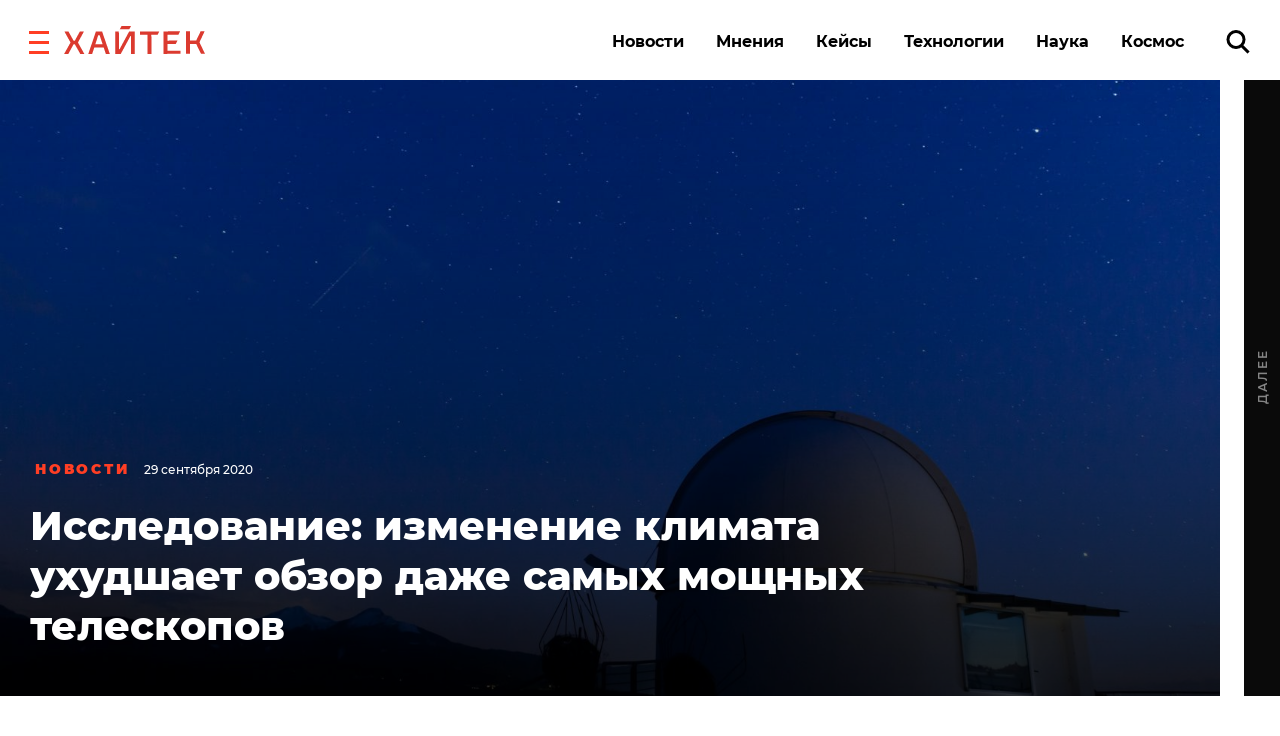

--- FILE ---
content_type: text/html; charset=UTF-8
request_url: https://hightech.fm/2020/09/29/telescope-climate-change
body_size: 24973
content:
<!DOCTYPE html>
<html lang="ru" class="no-js page">
<head>
    <meta charset="UTF-8">
    <title>Исследование: изменение климата ухудшает обзор даже самых мощных телескопов</title>
    <meta name="viewport" content="width=device-width, initial-scale=1">
    <meta name="format-detection" content="telephone=no">
    <meta name="format-detection" content="date=no">
    <meta name="format-detection" content="address=no">
    <meta name="format-detection" content="email=no">
    <meta content="notranslate" name="google">
    <link rel="dns-prefetch" href="//www.googletagmanager.com">
<link rel="preconnect" href="https://www.googletagmanager.com" crossorigin>

<link rel="dns-prefetch" href="//cdn.onthe.io">
<link rel="preconnect" href="https://cdn.onthe.io" crossorigin>

<link rel="dns-prefetch" href="//vk.com">
<link rel="preconnect" href="https://vk.com" crossorigin>

<link rel="dns-prefetch" href="//code.jquery.com">
<link rel="preconnect" href="https://code.jquery.com" crossorigin><!--    FAVICON START    -->
<link rel="apple-touch-icon" sizes="180x180" href="https://hightech.fm/wp-content/themes/hightech/frontend/dist/images/favicon/apple-touch-icon.png">
<link rel="icon" type="image/png" sizes="32x32" href="https://hightech.fm/wp-content/themes/hightech/frontend/dist/images/favicon/favicon-32x32.png">
<link rel="icon" type="image/png" sizes="16x16" href="https://hightech.fm/wp-content/themes/hightech/frontend/dist/images/favicon/favicon-16x16.png">
<link rel="manifest" href="https://hightech.fm/wp-content/themes/hightech/frontend/dist/images/favicon/site.webmanifest">
<link rel="mask-icon" href="https://hightech.fm/wp-content/themes/hightech/frontend/dist/images/favicon/safari-pinned-tab.svg" color="#ee4028">
<link rel="shortcut icon" href="https://hightech.fm/wp-content/themes/hightech/frontend/dist/images/favicon/favicon.ico">
<meta name="apple-mobile-web-app-title" content="Хайтек">
<meta name="application-name" content="Хайтек">
<meta name="msapplication-TileColor" content="#ee4028">
<meta name="msapplication-TileImage" content="https://hightech.fm/wp-content/themes/hightech/frontend/dist/images/favicon/mstile-144x144.png" />
<meta name="msapplication-config" content="https://hightech.fm/wp-content/themes/hightech/frontend/dist/images/favicon/browserconfig.xml">
<meta name="theme-color" content="#ffffff">
<!--    FAVICON END   -->
<!-- Google Tag Manager -->
<script>(function(w,d,s,l,i){w[l]=w[l]||[];w[l].push({'gtm.start':
new Date().getTime(),event:'gtm.js'});var f=d.getElementsByTagName(s)[0],
j=d.createElement(s),dl=l!='dataLayer'?'&l='+l:'';j.async=true;j.src=
'https://www.googletagmanager.com/gtm.js?id='+i+dl;f.parentNode.insertBefore(j,f);
})(window,document,'script','dataLayer','GTM-N28WDXH');</script>
<!-- End Google Tag Manager -->

<!-- Google Web -->
<meta name="google-site-verification" content="stoc25JMTo0xpUjr4_wliJoJUD3pyeFDmwmWmOZPs48" />
<!-- /Google Web -->
<meta name="google-site-verification" content="eXXacSOwLy5SsoGBjAEjK17roiYdDmU594l7PqOXrPU" />
<meta name="google-site-verification" content="q_ygZnFVx2ntmckC9rwU35TcpN62_gujLvSsGQkU33I" />
<meta name="yandex-verification" content="e136170d14b47704" />
<!-- Savin012 -->
<!-- VK retargeting pixel -->
<script type="text/javascript">(window.Image ? (new Image()) : document.createElement('img')).src = location.protocol + '//vk.com/rtrg?r=W9fnk*sIRax7AVpVSbvqSN5m9BUuaoqBKjgimZ*2mB2yDidOYfPCDW8SQMoV6JaL3rMJd8zqaXmflgVdlnSQTSMICdKBK7cgAQU3QWvdqN5tLn3NBvexgBbWo/2KBCTj0V9UjWs1VyPOrWmokD4HnwscI7m*73c935TaSeQ/UBE-&pixel_id=1000023233';</script>
<!-- /VK retargeting pixel -->
<!--onthe.io-->
<script async src="https://cdn.onthe.io/io.js/IvRjpLKqZ2Y5"></script>
<script>
    window._io_config = window._io_config || {};
    window._io_config["0.2.0"] = window._io_config["0.2.0"] || [];
    window._io_config["0.2.0"].push(
        {
    "page_url": "https:\/\/hightech.fm\/2020\/09\/29\/telescope-climate-change",
    "page_url_canonical": "https:\/\/hightech.fm\/2020\/09\/29\/telescope-climate-change",
    "page_title": "Исследование: изменение климата ухудшает обзор даже самых мощных телескопов",
    "page_type": "article",
    "page_language": "ru",
    "article_categories": [
        "Новости",
        "Технологии"
    ],
    "article_authors": [
        "Артур Киреев"
    ],
    "article_type": "news",
    "article_word_count": "293",
    "article_publication_date": "Tue, 29 Sep 20 18:01:40 +0000"
}    );
</script>
<!--/onthe.io-->
 <!-- Google schema -->
<script type="application/ld+json">
{
    "@context": "http:\/\/schema.org",
    "@type": "NewsArticle",
    "mainEntityOfPage": "https:\/\/hightech.fm\/2020\/09\/29\/telescope-climate-change",
    "headline": "Исследование: изменение климата ухудшает обзор даже самых мощных телескопов",
    "image": [
        "https:\/\/hightech.fm\/wp-content\/uploads\/2020\/09\/photo-1450000345075-1feb871941ca-1316x877.jpeg"
    ],
    "datePublished": "2020-09-29UTC18:01:400",
    "dateModified": "2020-09-29UTC18:02:180",
    "author": {
        "@type": "Person",
        "name": "Артур Киреев"
    },
    "publisher": {
        "@type": "Organization",
        "name": "Хайтек",
        "logo": {
            "@type": "ImageObject",
            "url": "https:\/\/hightech.fm\/wp-content\/themes\/hightech\/frontend\/dist\/images\/hightech_logo@2x.png"
        }
    },
    "description": "Исследователи из Германии <a href=\"https:\/\/www.universetoday.com\/148059\/climate-change-is-making-the-atmosphere-worse-for-astronomy\/\">установили<\/a>, что изменение климата ухудшает работоспособность телескопов по всему миру. Это может привести к тому, что астрономы не смогут наблюдать за объектами в таких же деталях, как сейчас."
}</script>
<!-- / Google schema -->
<style>
    /* .smi-mobile {
        display: none;
    }
    @media all and (max-width: 768px) {
        .smi-mobile {
            display: block;
        }
        .smi-article {
            display: none;
        }
    } */
</style>
<!-- В head сайта один раз подключите библиотеку -->
<script async src="https://jsn.24smi.net/smi.js"></script>

<meta property="og:title" content="Исследование: изменение климата ухудшает обзор даже самых мощных телескопов">
<meta property="og:description" content="Исследователи из Германии установили, что изменение климата ухудшает работоспособность телескопов по всему миру. Это может привести к тому, что астрономы не смогут наблюдать за объектами в таких же деталях, как сейчас.">
<meta name="twitter:title" content="Исследование: изменение климата ухудшает обзор даже самых мощных телескопов">
<meta name="twitter:card" content="summary_large_image">
<meta name="twitter:description" content="Исследователи из Германии установили, что изменение климата ухудшает работоспособность телескопов по всему миру. Это может привести к тому, что астрономы не смогут наблюдать за объектами в таких же деталях, как сейчас.">

  <!-- Google schema -->
<script type="application/ld+json">
{
    "@context": "http:\/\/schema.org",
    "@type": "NewsArticle",
    "mainEntityOfPage": "https:\/\/hightech.fm\/2020\/09\/29\/telescope-climate-change",
    "headline": "Исследование: изменение климата ухудшает обзор даже самых мощных телескопов",
    "image": [
        "https:\/\/hightech.fm\/wp-content\/uploads\/2020\/09\/photo-1450000345075-1feb871941ca-1316x877.jpeg"
    ],
    "datePublished": "2020-09-29UTC18:01:400",
    "dateModified": "2020-09-29UTC18:02:180",
    "author": {
        "@type": "Person",
        "name": "Артур Киреев"
    },
    "publisher": {
        "@type": "Organization",
        "name": "Хайтек",
        "logo": {
            "@type": "ImageObject",
            "url": "https:\/\/hightech.fm\/wp-content\/themes\/hightech\/frontend\/dist\/images\/hightech_logo@2x.png"
        }
    },
    "description": "Исследователи из Германии <a href=\"https:\/\/www.universetoday.com\/148059\/climate-change-is-making-the-atmosphere-worse-for-astronomy\/\">установили<\/a>, что изменение климата ухудшает работоспособность телескопов по всему миру. Это может привести к тому, что астрономы не смогут наблюдать за объектами в таких же деталях, как сейчас."
}</script>
<!-- / Google schema -->
        <meta property="og:image" content="https://hightech.fm/wp-content/uploads/social_cache/37bd387d49999e505858175622accbce_fb.jpg" />
        <meta property="og:image:width" content="1200" />
        <meta property="og:image:height" content="630" />
        <meta property="vk:image" content="https://hightech.fm/wp-content/uploads/social_cache/37bd387d49999e505858175622accbce_vk.jpg" />
        <meta property="vk:image:width" content="1074" />
        <meta property="vk:image:height" content="480" />
        <meta name="twitter:image" content="https://hightech.fm/wp-content/uploads/social_cache/37bd387d49999e505858175622accbce_tw.jpg">
        <!-- update v.2 -->
    <meta name='robots' content='index, follow, max-image-preview:large, max-snippet:-1, max-video-preview:-1' />

	<!-- This site is optimized with the Yoast SEO plugin v19.9 - https://yoast.com/wordpress/plugins/seo/ -->
	<link rel="canonical" href="https://hightech.fm/2020/09/29/telescope-climate-change" />
	<meta name="twitter:label1" content="Написано автором" />
	<meta name="twitter:data1" content="Артур Киреев" />
	<script type="application/ld+json" class="yoast-schema-graph">{"@context":"https://schema.org","@graph":[{"@type":"WebPage","@id":"https://hightech.fm/2020/09/29/telescope-climate-change","url":"https://hightech.fm/2020/09/29/telescope-climate-change","name":"Исследование: изменение климата ухудшает обзор даже самых мощных телескопов","isPartOf":{"@id":"https://hightech.fm/#website"},"primaryImageOfPage":{"@id":"https://hightech.fm/2020/09/29/telescope-climate-change#primaryimage"},"image":{"@id":"https://hightech.fm/2020/09/29/telescope-climate-change#primaryimage"},"thumbnailUrl":"https://hightech.fm/wp-content/uploads/2020/09/photo-1450000345075-1feb871941ca-scaled.jpeg","datePublished":"2020-09-29T18:01:40+00:00","dateModified":"2020-09-29T18:02:18+00:00","author":{"@id":"https://hightech.fm/#/schema/person/e570818e39c6afb4eb27fbb09117d551"},"breadcrumb":{"@id":"https://hightech.fm/2020/09/29/telescope-climate-change#breadcrumb"},"inLanguage":"ru-RU","potentialAction":[{"@type":"ReadAction","target":["https://hightech.fm/2020/09/29/telescope-climate-change"]}]},{"@type":"ImageObject","inLanguage":"ru-RU","@id":"https://hightech.fm/2020/09/29/telescope-climate-change#primaryimage","url":"https://hightech.fm/wp-content/uploads/2020/09/photo-1450000345075-1feb871941ca-scaled.jpeg","contentUrl":"https://hightech.fm/wp-content/uploads/2020/09/photo-1450000345075-1feb871941ca-scaled.jpeg","width":2560,"height":1707},{"@type":"BreadcrumbList","@id":"https://hightech.fm/2020/09/29/telescope-climate-change#breadcrumb","itemListElement":[{"@type":"ListItem","position":1,"name":"Home","item":"https://hightech.fm/"},{"@type":"ListItem","position":2,"name":"Исследование: изменение климата ухудшает обзор даже самых мощных телескопов"}]},{"@type":"WebSite","@id":"https://hightech.fm/#website","url":"https://hightech.fm/","name":"Хайтек","description":"Медиа про высокие технологии в России и лучшие мировые практики. Хроника наступления технологий, роботов, неуглеродной энергии, цифровой медицины, тотального блокчейна и искусственного интеллекта в режиме онлайн.","potentialAction":[{"@type":"SearchAction","target":{"@type":"EntryPoint","urlTemplate":"https://hightech.fm/?s={search_term_string}"},"query-input":"required name=search_term_string"}],"inLanguage":"ru-RU"},{"@type":"Person","@id":"https://hightech.fm/#/schema/person/e570818e39c6afb4eb27fbb09117d551","name":"Артур Киреев","image":{"@type":"ImageObject","inLanguage":"ru-RU","@id":"https://hightech.fm/#/schema/person/image/","url":"https://hightech.fm/wp-content/uploads/2023/05/photo_2022-11-22_17-01-19-120x120.jpg","contentUrl":"https://hightech.fm/wp-content/uploads/2023/05/photo_2022-11-22_17-01-19-120x120.jpg","caption":"Артур Киреев"},"url":"https://hightech.fm/author/kireevhtc-gmail-com"}]}</script>
	<!-- / Yoast SEO plugin. -->


<link rel='stylesheet' id='wp-block-library-css'  href='https://hightech.fm/wp-includes/css/dist/block-library/style.min.css?ver=6.0.3' type='text/css' media='all' />
<style id='global-styles-inline-css' type='text/css'>
body{--wp--preset--color--black: #000000;--wp--preset--color--cyan-bluish-gray: #abb8c3;--wp--preset--color--white: #ffffff;--wp--preset--color--pale-pink: #f78da7;--wp--preset--color--vivid-red: #cf2e2e;--wp--preset--color--luminous-vivid-orange: #ff6900;--wp--preset--color--luminous-vivid-amber: #fcb900;--wp--preset--color--light-green-cyan: #7bdcb5;--wp--preset--color--vivid-green-cyan: #00d084;--wp--preset--color--pale-cyan-blue: #8ed1fc;--wp--preset--color--vivid-cyan-blue: #0693e3;--wp--preset--color--vivid-purple: #9b51e0;--wp--preset--gradient--vivid-cyan-blue-to-vivid-purple: linear-gradient(135deg,rgba(6,147,227,1) 0%,rgb(155,81,224) 100%);--wp--preset--gradient--light-green-cyan-to-vivid-green-cyan: linear-gradient(135deg,rgb(122,220,180) 0%,rgb(0,208,130) 100%);--wp--preset--gradient--luminous-vivid-amber-to-luminous-vivid-orange: linear-gradient(135deg,rgba(252,185,0,1) 0%,rgba(255,105,0,1) 100%);--wp--preset--gradient--luminous-vivid-orange-to-vivid-red: linear-gradient(135deg,rgba(255,105,0,1) 0%,rgb(207,46,46) 100%);--wp--preset--gradient--very-light-gray-to-cyan-bluish-gray: linear-gradient(135deg,rgb(238,238,238) 0%,rgb(169,184,195) 100%);--wp--preset--gradient--cool-to-warm-spectrum: linear-gradient(135deg,rgb(74,234,220) 0%,rgb(151,120,209) 20%,rgb(207,42,186) 40%,rgb(238,44,130) 60%,rgb(251,105,98) 80%,rgb(254,248,76) 100%);--wp--preset--gradient--blush-light-purple: linear-gradient(135deg,rgb(255,206,236) 0%,rgb(152,150,240) 100%);--wp--preset--gradient--blush-bordeaux: linear-gradient(135deg,rgb(254,205,165) 0%,rgb(254,45,45) 50%,rgb(107,0,62) 100%);--wp--preset--gradient--luminous-dusk: linear-gradient(135deg,rgb(255,203,112) 0%,rgb(199,81,192) 50%,rgb(65,88,208) 100%);--wp--preset--gradient--pale-ocean: linear-gradient(135deg,rgb(255,245,203) 0%,rgb(182,227,212) 50%,rgb(51,167,181) 100%);--wp--preset--gradient--electric-grass: linear-gradient(135deg,rgb(202,248,128) 0%,rgb(113,206,126) 100%);--wp--preset--gradient--midnight: linear-gradient(135deg,rgb(2,3,129) 0%,rgb(40,116,252) 100%);--wp--preset--duotone--dark-grayscale: url('#wp-duotone-dark-grayscale');--wp--preset--duotone--grayscale: url('#wp-duotone-grayscale');--wp--preset--duotone--purple-yellow: url('#wp-duotone-purple-yellow');--wp--preset--duotone--blue-red: url('#wp-duotone-blue-red');--wp--preset--duotone--midnight: url('#wp-duotone-midnight');--wp--preset--duotone--magenta-yellow: url('#wp-duotone-magenta-yellow');--wp--preset--duotone--purple-green: url('#wp-duotone-purple-green');--wp--preset--duotone--blue-orange: url('#wp-duotone-blue-orange');--wp--preset--font-size--small: 13px;--wp--preset--font-size--medium: 20px;--wp--preset--font-size--large: 36px;--wp--preset--font-size--x-large: 42px;}.has-black-color{color: var(--wp--preset--color--black) !important;}.has-cyan-bluish-gray-color{color: var(--wp--preset--color--cyan-bluish-gray) !important;}.has-white-color{color: var(--wp--preset--color--white) !important;}.has-pale-pink-color{color: var(--wp--preset--color--pale-pink) !important;}.has-vivid-red-color{color: var(--wp--preset--color--vivid-red) !important;}.has-luminous-vivid-orange-color{color: var(--wp--preset--color--luminous-vivid-orange) !important;}.has-luminous-vivid-amber-color{color: var(--wp--preset--color--luminous-vivid-amber) !important;}.has-light-green-cyan-color{color: var(--wp--preset--color--light-green-cyan) !important;}.has-vivid-green-cyan-color{color: var(--wp--preset--color--vivid-green-cyan) !important;}.has-pale-cyan-blue-color{color: var(--wp--preset--color--pale-cyan-blue) !important;}.has-vivid-cyan-blue-color{color: var(--wp--preset--color--vivid-cyan-blue) !important;}.has-vivid-purple-color{color: var(--wp--preset--color--vivid-purple) !important;}.has-black-background-color{background-color: var(--wp--preset--color--black) !important;}.has-cyan-bluish-gray-background-color{background-color: var(--wp--preset--color--cyan-bluish-gray) !important;}.has-white-background-color{background-color: var(--wp--preset--color--white) !important;}.has-pale-pink-background-color{background-color: var(--wp--preset--color--pale-pink) !important;}.has-vivid-red-background-color{background-color: var(--wp--preset--color--vivid-red) !important;}.has-luminous-vivid-orange-background-color{background-color: var(--wp--preset--color--luminous-vivid-orange) !important;}.has-luminous-vivid-amber-background-color{background-color: var(--wp--preset--color--luminous-vivid-amber) !important;}.has-light-green-cyan-background-color{background-color: var(--wp--preset--color--light-green-cyan) !important;}.has-vivid-green-cyan-background-color{background-color: var(--wp--preset--color--vivid-green-cyan) !important;}.has-pale-cyan-blue-background-color{background-color: var(--wp--preset--color--pale-cyan-blue) !important;}.has-vivid-cyan-blue-background-color{background-color: var(--wp--preset--color--vivid-cyan-blue) !important;}.has-vivid-purple-background-color{background-color: var(--wp--preset--color--vivid-purple) !important;}.has-black-border-color{border-color: var(--wp--preset--color--black) !important;}.has-cyan-bluish-gray-border-color{border-color: var(--wp--preset--color--cyan-bluish-gray) !important;}.has-white-border-color{border-color: var(--wp--preset--color--white) !important;}.has-pale-pink-border-color{border-color: var(--wp--preset--color--pale-pink) !important;}.has-vivid-red-border-color{border-color: var(--wp--preset--color--vivid-red) !important;}.has-luminous-vivid-orange-border-color{border-color: var(--wp--preset--color--luminous-vivid-orange) !important;}.has-luminous-vivid-amber-border-color{border-color: var(--wp--preset--color--luminous-vivid-amber) !important;}.has-light-green-cyan-border-color{border-color: var(--wp--preset--color--light-green-cyan) !important;}.has-vivid-green-cyan-border-color{border-color: var(--wp--preset--color--vivid-green-cyan) !important;}.has-pale-cyan-blue-border-color{border-color: var(--wp--preset--color--pale-cyan-blue) !important;}.has-vivid-cyan-blue-border-color{border-color: var(--wp--preset--color--vivid-cyan-blue) !important;}.has-vivid-purple-border-color{border-color: var(--wp--preset--color--vivid-purple) !important;}.has-vivid-cyan-blue-to-vivid-purple-gradient-background{background: var(--wp--preset--gradient--vivid-cyan-blue-to-vivid-purple) !important;}.has-light-green-cyan-to-vivid-green-cyan-gradient-background{background: var(--wp--preset--gradient--light-green-cyan-to-vivid-green-cyan) !important;}.has-luminous-vivid-amber-to-luminous-vivid-orange-gradient-background{background: var(--wp--preset--gradient--luminous-vivid-amber-to-luminous-vivid-orange) !important;}.has-luminous-vivid-orange-to-vivid-red-gradient-background{background: var(--wp--preset--gradient--luminous-vivid-orange-to-vivid-red) !important;}.has-very-light-gray-to-cyan-bluish-gray-gradient-background{background: var(--wp--preset--gradient--very-light-gray-to-cyan-bluish-gray) !important;}.has-cool-to-warm-spectrum-gradient-background{background: var(--wp--preset--gradient--cool-to-warm-spectrum) !important;}.has-blush-light-purple-gradient-background{background: var(--wp--preset--gradient--blush-light-purple) !important;}.has-blush-bordeaux-gradient-background{background: var(--wp--preset--gradient--blush-bordeaux) !important;}.has-luminous-dusk-gradient-background{background: var(--wp--preset--gradient--luminous-dusk) !important;}.has-pale-ocean-gradient-background{background: var(--wp--preset--gradient--pale-ocean) !important;}.has-electric-grass-gradient-background{background: var(--wp--preset--gradient--electric-grass) !important;}.has-midnight-gradient-background{background: var(--wp--preset--gradient--midnight) !important;}.has-small-font-size{font-size: var(--wp--preset--font-size--small) !important;}.has-medium-font-size{font-size: var(--wp--preset--font-size--medium) !important;}.has-large-font-size{font-size: var(--wp--preset--font-size--large) !important;}.has-x-large-font-size{font-size: var(--wp--preset--font-size--x-large) !important;}
</style>
<link rel='stylesheet' id='ppress-frontend-css'  href='https://hightech.fm/wp-content/plugins/wp-user-avatar/assets/css/frontend.min.css?ver=4.3.1' type='text/css' media='all' />
<link rel='stylesheet' id='ppress-flatpickr-css'  href='https://hightech.fm/wp-content/plugins/wp-user-avatar/assets/flatpickr/flatpickr.min.css?ver=4.3.1' type='text/css' media='all' />
<link rel='stylesheet' id='ppress-select2-css'  href='https://hightech.fm/wp-content/plugins/wp-user-avatar/assets/select2/select2.min.css?ver=6.0.3' type='text/css' media='all' />
<link rel='stylesheet' id='main-stylesheet-css'  href='https://hightech.fm/wp-content/themes/hightech/frontend/dist/css/main.css?ver=11.11444820' type='text/css' media='all' />
<link rel='stylesheet' id='jquery-kladr-styles-css'  href='https://hightech.fm/node_modules/jquery.kladr/jquery.kladr.min.css?ver=1.8' type='text/css' media='all' />
<link rel='stylesheet' id='setka-editor-standalone-common-279-css'  href='https://hightech.fm/wp-content/uploads/setka-editor/common_css/common_css_1634572086.css?ver=6.0.3' type='text/css' media='all' />
<link rel='stylesheet' id='setka-editor-standalone-themes-21918-css'  href='https://hightech.fm/wp-content/uploads/setka-editor/clients/VQE135oi47hqKpuizNb9VHj60nvydPjO/css/s-yD7X601QsT7oq5nXiqAA.css?ver=6.0.3' type='text/css' media='all' />
<link rel='stylesheet' id='setka-editor-standalone-layouts-2col_16006-css'  href='https://hightech.fm/wp-content/uploads/setka-editor/clients/VQE135oi47hqKpuizNb9VHj60nvydPjO/layout_option_builds/16006/WrVWRcLLC8pDf-1m5N_7Ng.css?ver=6.0.3' type='text/css' media='all' />
<script type='text/javascript' src='https://code.jquery.com/jquery-3.3.1.min.js' id='jquery-js'></script>
<script type='text/javascript' src='https://hightech.fm/wp-content/plugins/wp-user-avatar/assets/flatpickr/flatpickr.min.js?ver=4.3.1' id='ppress-flatpickr-js'></script>
<script type='text/javascript' src='https://hightech.fm/wp-content/plugins/wp-user-avatar/assets/select2/select2.min.js?ver=4.3.1' id='ppress-select2-js'></script>
      <meta name="onesignal" content="wordpress-plugin"/>
            <script>

      window.OneSignal = window.OneSignal || [];

      OneSignal.push( function() {
        OneSignal.SERVICE_WORKER_UPDATER_PATH = "OneSignalSDKUpdaterWorker.js.php";
                      OneSignal.SERVICE_WORKER_PATH = "OneSignalSDKWorker.js.php";
                      OneSignal.SERVICE_WORKER_PARAM = { scope: "/" };
        OneSignal.setDefaultNotificationUrl("https://hightech.fm");
        var oneSignal_options = {};
        window._oneSignalInitOptions = oneSignal_options;

        oneSignal_options['wordpress'] = true;
oneSignal_options['appId'] = '32f0f894-929c-4ef4-b494-fbca7ee92bf0';
oneSignal_options['allowLocalhostAsSecureOrigin'] = true;
oneSignal_options['welcomeNotification'] = { };
oneSignal_options['welcomeNotification']['disable'] = true;
oneSignal_options['path'] = "https://hightech.fm/wp-content/plugins/onesignal-free-web-push-notifications/sdk_files/";
oneSignal_options['safari_web_id'] = "web.onesignal.auto.2465995d-af39-44d0-9727-0f4afeb298e1";
oneSignal_options['promptOptions'] = { };
oneSignal_options['promptOptions']['actionMessage'] = "Получайте уведомления о главных новостях и текстах. Мы не будем присылать их много.";
oneSignal_options['promptOptions']['acceptButtonText'] = "Согласен";
oneSignal_options['promptOptions']['cancelButtonText'] = "Нет, спасибо";
                OneSignal.init(window._oneSignalInitOptions);
                OneSignal.showSlidedownPrompt();      });

      function documentInitOneSignal() {
        var oneSignal_elements = document.getElementsByClassName("OneSignal-prompt");

        var oneSignalLinkClickHandler = function(event) { OneSignal.push(['registerForPushNotifications']); event.preventDefault(); };        for(var i = 0; i < oneSignal_elements.length; i++)
          oneSignal_elements[i].addEventListener('click', oneSignalLinkClickHandler, false);
      }

      if (document.readyState === 'complete') {
           documentInitOneSignal();
      }
      else {
           window.addEventListener("load", function(event){
               documentInitOneSignal();
          });
      }
    </script>
		<style type="text/css" id="wp-custom-css">
			
@media (min-width: 1200px) {
	#setka-editor .stk-post.stk-theme_21918 .stk-embed-figure, .stk-post.stk-theme_21918 .stk-embed-figure {
margin-left: 0;
margin-right: 0;
max-width: 100%;
}
}		</style>
		    <!--
    <script>
        window.themeDirUrl = 'https://hightech.fm/wp-content/themes/hightech';
        window.swUrl = '/sw.js';
    </script>
    <script charset="UTF-8" src="//cdn.sendpulse.com/js/push/7de2956a41a284ef3e61803c1587d6f9_1.js" async></script>
    -->
    <script>window.yaContextCb = window.yaContextCb || []</script>
    <script src="https://yandex.ru/ads/system/context.js" async></script>
    <link rel="stylesheet" href="https://hightech.fm/wp-content/themes/hightech/frontend/modal/modal.css?v5" media="all">
    <script src="https://hightech.fm/wp-content/themes/hightech/frontend/modal/modal.js?v2" defer></script>
    <style>
        .ajax-post__container a.external {
            text-decoration: underline !important;
            text-decoration-thickness: 1.5px;
            text-underline-offset: 3px;
            text-decoration-color: #ff3e24;
        }

        .ajax-post__container a.external:hover {
            text-decoration: underline;
            text-decoration-thickness: 2px;
        }
    </style>
    <script async src="https://jsn.24smi.net/smi.js"></script>
</head>
<body class="post-template-default single single-post postid-222145 single-format-standard single-category-news single-category-tehnologii">

<div class="hm-spinner-section">
    <div class="hm-spinner"></div>
</div>

<script>
var isPost = 1;
</script>

<script async src="https://statika.mpsuadv.ru/scripts/10209.js"></script>
<div id="mp_custom_13515"></div>
<script>
    window.mpsuStart = window.mpsuStart || [], window.mpsuStart.push(13515);
</script>

<!--AdFox START-->
<!--yandex_maria.salnis-->
<!--Площадка: hightech / Весь сайт / Шапка-->
<!--Категория: <не задана>-->
<!--Тип баннера: Перетяжка 100%-->
<style>
    #adfox_170499592291255162 a {
        display:block;
        text-align:center;
    }
</style>
<div id="adfox_170499592291255162"></div>
<script>
    window.yaContextCb.push(()=>{
        Ya.adfoxCode.create({
            ownerId: 1482689,
            containerId: 'adfox_170499592291255162',
            params: {
                p1: 'daszw',
                p2: 'y'
            }
        })
    })
</script>




<div class="mobile_popup small">
    <svg xmlns="http://www.w3.org/2000/svg" version="1" viewBox="0 0 24 24"><path d="M13 12l5-5-1-1-5 5-5-5-1 1 5 5-5 5 1 1 5-5 5 5 1-1z"></path></svg>
    <div class="mobile_banner"><div id="adfox_165269058425957009"></div></div>
</div>
<!--AdFox START-->
<!--hitechfm-->
<!--Площадка: hightech.fm / * / *-->
<!--Тип баннера: Перетяжка 100% Mobile-->
<!--Расположение: низ страницы-->
<div id="adfox_165269058425957009"></div>
<script>
    window.yaContextCb.push(()=>{
        Ya.adfoxCode.create({
            ownerId: 245010,
            containerId: 'adfox_165269058425957009',
            params: {
                pp: 'i',
                ps: 'ceqo',
                p2: 'fqjt'
            }
        })
    })
</script>


<style>
    @media (min-width: 576px) {
        .mobile_banner__container {
            display: none; 
        }
    }
    #mobile_banner {
        display: flex;
        justify-content: center;
    }
    .mobile_popup {
        display:none;
        position: fixed;
        top: 50%;
        width: 300px;
        height: 400px;
        background-color: transparent;
        z-index: 300;
        left: 50%;
        transform: translate(-50%, -50%);
    }
    .mobile_popup.show {
        /* display:block; */
    }
    .mobile_popup svg {
        position: absolute;
        right: 10px;
        top: 10px;
        width: 50px;
        height: 50px;
        cursor: pointer;
        z-index: 10;
        background: #fff;
        opacity: 0.7;
    }
    .mobile_popup.small {
        height: 120px;
        width: 100%;
        left: 0;
        transform: none;
        right: 0;
        bottom: 0;
        top: auto;
    }
    .mobile_popup.small svg {
        top: -40px;
        width: 30x;
        height: 30px;
    }
</style>
<script>
    var showBannerPopUp = function(){
        var now = Date.now();
        var lastShowedBanner;
        var toShow = true;
        // if (localStorage && localStorage.moobileBannerShowed) {
        //     lastShowedBanner = localStorage.moobileBannerShowed;
        //     if ((now - lastShowedBanner) < 3600000) toShow = false;
        // }
        if (toShow) {
            document.querySelector(".mobile_popup").classList.add("show");
            localStorage.moobileBannerShowed = Date.now();
        }
    }
    var hideBannerPopUp = function(){
        document.querySelector(".mobile_popup").classList.remove("show");
    }
    document.querySelector(".mobile_popup svg").addEventListener("click", function(){
        hideBannerPopUp();  
    })
    if (window.innerWidth < 450 && isPost) {
        showBannerPopUp()
    }
</script>
<div class="page__inner">
    <div class="super-menu super-menu--fixed js-super-menu">
    <div class="super-menu__inner page-wrap">
        <div class="super-menu__header">
            <div class="super-menu__head">
                <button class="hamburger super-menu__hamburger js-hamburger" type="button" aria-label="close"
                        role="button">
                    <span class="sr-only">Закрыть меню</span>

                    <svg class="icon icon--close-two super-menu__icon super-menu__icon--close">
                        <use xlink:href="/wp-content/themes/hightech/frontend/dist/images/sprite.svg#close-two"></use>
                    </svg>

                </button>
                <a class="logo" href="/">
                    <img src="/wp-content/themes/hightech/frontend/dist/images/hightech-logo-color.svg" width="141" height="30"
                         alt="Хайтек">
                </a>
            </div>
            <div class="super-menu__search">
                <a href="/?s=" class="ui-search" role="search">
                    <span class="sr-only">Поиск по сайту</span>

                    <svg class="icon icon--search-icon super-menu__search-icon ui-search__icon">
                        <use xlink:href="/wp-content/themes/hightech/frontend/dist/images/sprite.svg#search-icon"></use>
                    </svg>

                </a>
            </div>
        </div>

        <div class="super-menu__grid">
            <div class="super-menu__item">
                <div class="second-nav second-nav--theme_supermenu">
                    <h4 class="second-nav__title">Рубрики</h4>
                    <ul id="menu-%d1%81%d1%83%d0%bf%d0%b5%d1%80%d0%bc%d0%b5%d0%bd%d1%8e" class="second-nav__items"><li class="second-nav__item"><a  href="https://hightech.fm/rubrics/news"  class="menu-item menu-item-type-taxonomy menu-item-object-category current-post-ancestor current-menu-parent current-post-parent second-nav__link">Новости</a></li></li>
<li class="second-nav__item"><a  href="https://hightech.fm/rubrics/cases"  class="menu-item menu-item-type-taxonomy menu-item-object-category second-nav__link">Кейсы</a></li></li>
<li class="second-nav__item"><a  href="https://hightech.fm/rubrics/tehnologii"  class="menu-item menu-item-type-taxonomy menu-item-object-category current-post-ancestor current-menu-parent current-post-parent second-nav__link">Технологии</a></li></li>
<li class="second-nav__item"><a  href="https://hightech.fm/rubrics/opinions"  class="menu-item menu-item-type-taxonomy menu-item-object-category second-nav__link">Мнения</a></li></li>
<li class="second-nav__item"><a  href="https://hightech.fm/rubrics/science"  class="menu-item menu-item-type-taxonomy menu-item-object-category second-nav__link">Наука</a></li></li>
<li class="second-nav__item"><a  href="https://hightech.fm/rubrics/innopolis"  class="menu-item menu-item-type-taxonomy menu-item-object-category second-nav__link">Иннополис</a></li></li>
<li class="second-nav__item"><a  href="https://hightech.fm/archive"  class="menu-item menu-item-type-post_type menu-item-object-page second-nav__link">Архив</a></li></li>
</ul>                </div>
            </div>
            <div class="super-menu__item super-menu__item--xs-hidden">
                
<div class="second-nav second-nav--theme_supermenu">
    <h4 class="second-nav__title">Популярные теги</h4>
    <ul class="second-nav__list">
                    <li class="second-nav__item">
                <a href="https://hightech.fm/tag/kosmos"
                   class="second-nav__link">космос</a>
            </li>
                    <li class="second-nav__item">
                <a href="https://hightech.fm/tag/medicina"
                   class="second-nav__link">медицина</a>
            </li>
                    <li class="second-nav__item">
                <a href="https://hightech.fm/tag/tehnologii"
                   class="second-nav__link">технологии</a>
            </li>
                    <li class="second-nav__item">
                <a href="https://hightech.fm/tag/rossija"
                   class="second-nav__link">Россия</a>
            </li>
            </ul>
    <a href="/tag" title="Ещё">

        <svg class="icon icon--more-item second-nav__icon-more">
            <use xlink:href="/wp-content/themes/hightech/frontend/dist/images/sprite.svg#more-item"></use>
        </svg>

        <span class="sr-only">Показать ещё</span>
    </a>
</div>
            </div>
            <div class="super-menu__item super-menu__item--wide super-menu__item--xs-hidden">
                    <div class="second-nav latest-entry second-nav--theme_supermenu">
        <h4 class="second-nav__title">Последние материалы</h4>
        <ul class="latest-entry__items">
                            <li class="latest-entry__item">
                    <a class="latest-entry__link" href="https://hightech.fm/2026/01/30/crew-carantine">Экипаж Crew-12 с российским космонавтом ушел на карантин</a>
                </li>
                            <li class="latest-entry__item">
                    <a class="latest-entry__link" href="https://hightech.fm/2026/01/30/grey-future">Эксперт назвал главные цифровые угрозы будущего</a>
                </li>
                    </ul>
    </div>
    
            </div>
        </div>
        <hr class="super-menu__divider divider">
        <div class="super-menu__grid super-menu__settings">

            <div class="super-menu__item super-menu__item--xs-6"><div class="second-nav"><ul id="menu-o-zhurnale" class="second-nav__items"><li class="second-nav__item"><a  href="https://hightech.fm/o-proekte"  class="menu-item menu-item-type-post_type menu-item-object-page second-nav__link">О проекте</a></li></li>
<li class="second-nav__item"><a  href="https://hightech.fm/reklama"  class="menu-item menu-item-type-post_type menu-item-object-page second-nav__link">Реклама</a></li></li>
<li class="second-nav__item"><a  href="https://hightech.fm/contacts"  class="menu-item menu-item-type-post_type menu-item-object-page second-nav__link">Контакты</a></li></li>
</ul></div>
</div><div class="super-menu__item super-menu__item--xs-6"><div class="second-nav"><ul id="menu-soc-seti" class="second-nav__items"><li class="second-nav__item"><a  target="_blank" rel="noreferrer noopener" href="https://telegram.me/hightech_fm"  class="menu-item menu-item-type-custom menu-item-object-custom second-nav__link">Telegram</a></li></li>
<li class="second-nav__item"><a  href="https://t.me/hightech_fm_daily"  class="menu-item menu-item-type-custom menu-item-object-custom second-nav__link">Telegram Дайджест</a></li></li>
<li class="second-nav__item"><a  target="_blank" rel="noreferrer noopener" href="https://vk.com/hightech_fm"  class="menu-item menu-item-type-custom menu-item-object-custom second-nav__link">VK</a></li></li>
<li class="second-nav__item"><a  target="_blank" rel="noreferrer noopener" href="https://dzen.ru/hightech.fm"  class="menu-item menu-item-type-custom menu-item-object-custom second-nav__link">Дзен</a></li></li>
</ul></div>
</div>
            <div class="super-menu__item super-menu__item--wide super-menu__item--xs-hidden">
    <div class="subscribe subscribe--white">
        <div class="subscribe__content-wrap">
            <h2 class="subscribe__title">Подписка на дайджест</h2>
            <form class="subscribe__form js-form-subscribe" action="https://hightech.fm/" method="post" autocomplete="off">
    <fieldset class="subscribe__fieldset">
        <legend class="sr-only">Ввод e-mail для подписки</legend>
        <div class="subscribe__form-wrap">
            <span class="field-text subscribe__field-text">

                <span class="field-text__input-wrap subscribe__input-wrap">

                  <label class="field-text__label subscribe__label" for="sub_email_5626">Email</label>

                  <input class="field-text__input subscribe__input js-float-label" type="email" name="subscribe_email" id="sub_email_5626" required>

                </span>
            </span>
            <div class="field-actions">
                <button type="submit" class="btn subscribe__btn">

                    <svg class="icon icon--right-arrow subscribe__icon">
                        <use xlink:href="/wp-content/themes/hightech/frontend/dist/images/sprite.svg#right-arrow"></use>
                    </svg>

                    <span class="sr-only">Подписаться</span>
                </button>
            </div>
        </div>
    </fieldset>
    <div class="field-checkbox subscribe__field-checkbox">
        <div class="field-checkbox__input-wrap">
            <label class="field-checkbox__name subscribe__checkbox-name">
                <input class="field-checkbox__input subscribe__checkbox-input" type="checkbox" name="privacy_check" checked required>
                <span class="field-checkbox__name-text field-checkbox__name-text--size_md field-checkbox__name-text--theme_black subscribe__name-text">
                    Даю согласие на обработку моих персональных данных в соответствие с
                    <a href="/politika-obrabotki-personalnyh-dannyh" class="subscribe__name-link" title="Политика конфиденциальности">Политикой Конфиденциальности</a> и
                    <a href="/polzovatelskoe-soglashenie" class="subscribe__name-link" title="Пользовательское соглашение">Пользовательским соглашением</a>.
                </span>
            </label>
        </div>
    </div>
</form>
        </div>
    </div>

</div>

        </div>
        <hr class="super-menu__divider divider">

        <div class="super-menu__grid">
            <div class="super-menu__item super-menu__item--wide">
                <div class="super-menu__pushing pushing">
                    <div class="field-toggle">
                        <div class="field-toggle__input-wrap pushing__wrap">
                            <input class="field-toggle__input js-input-switch" type="checkbox" name="" id="switch-push-menu">
                            <label class="field-toggle__name js-push-enable" for="switch-push-menu"></label>
                            <label class="field-toggle__name-text push-text" for="switch-push-menu">Выключить push-уведомления</label>
                        </div>
                    </div>
                </div>
            </div>
            <div class="super-menu__item super-menu__item--wide super-menu__item--xs-hidden">

                <ul id="menu-personalnye-dannye" class="super-menu__nav"><li class="super-menu__nav-item"><a  href="https://hightech.fm/politika-obrabotki-personalnyh-dannyh"  class="menu-item menu-item-type-post_type menu-item-object-page super-menu__nav-link">Политика обработки персональных данных</a></li></li>
</ul>
            </div>

            <svg class="icon icon--privacy16 super-menu__access-age access-age">
                <use xlink:href="/wp-content/themes/hightech/frontend/dist/images/sprite.svg#privacy16"></use>
            </svg>
        </div>
    </div>
</div>
<header class="page-header sticky" role="banner">
    <div class="page-header__inner page-wrap">
<!--        <div class="page-header__item page-header__item--left">-->
            <button class="page-header__hamburger hamburger js-hamburger" type="button" aria-label="Menu" role="button">
                <span class="hamburger__box">
                    <span class="hamburger__inner">
                        <span class="sr-only">Меню сайта</span>
                    </span>
                </span>
            </button>
            <a class="page-header__logo logo" href="/">
                <img src="/wp-content/themes/hightech/frontend/dist/images/hightech-logo-color.svg" width="141" height="30"
                    alt="Хайтек">
            </a>
<!--        </div>-->

        <nav class="main-nav page-header__nav" aria-label="Основное меню" itemscope="" itemtype="http://schema.org/SiteNavigationElement"><ul id="menu-verhnee-menju" class="main-nav__list"><li class="main-nav__item"><a  href="https://hightech.fm/rubrics/news"  class="menu-item menu-item-type-taxonomy menu-item-object-category current-post-ancestor current-menu-parent current-post-parent main-nav__link">Новости</a></li></li>
<li class="main-nav__item"><a  href="https://hightech.fm/rubrics/opinions"  class="menu-item menu-item-type-taxonomy menu-item-object-category main-nav__link">Мнения</a></li></li>
<li class="main-nav__item"><a  href="https://hightech.fm/rubrics/cases"  class="menu-item menu-item-type-taxonomy menu-item-object-category main-nav__link">Кейсы</a></li></li>
<li class="main-nav__item"><a  href="https://hightech.fm/rubrics/tehnologii"  class="menu-item menu-item-type-taxonomy menu-item-object-category current-post-ancestor current-menu-parent current-post-parent main-nav__link">Технологии</a></li></li>
<li class="main-nav__item"><a  href="https://hightech.fm/rubrics/science"  class="menu-item menu-item-type-taxonomy menu-item-object-category main-nav__link">Наука</a></li></li>
<li class="main-nav__item"><a  href="https://hightech.fm/rubrics/cosmos"  class="menu-item menu-item-type-taxonomy menu-item-object-category main-nav__link">Космос</a></li></li>
</ul></nav>
        <a href="/?s=" class="ui-search" role="search">
            <span class="sr-only">Поиск по сайту</span>

            <svg class="icon icon--search-icon ui-search__icon">
                <use xlink:href="/wp-content/themes/hightech/frontend/dist/images/sprite.svg#search-icon"></use>
            </svg>

        </a>
    </div>
</header>
    <main class="page__content" role="main">



<div class="ajax-post js-ajax-post js-ajax-slider" id="pjax-container">
    
    <div itemscope itemtype="http://schema.org/NewsArticle" id="post-222145" class="ajax-post__item ajax-post__item--first post-222145 post type-post status-publish format-standard has-post-thumbnail hentry category-news category-tehnologii tag-2059 tag-izmenenie-klimata tag-830"         data-io-article-url="https://hightech.fm/2020/09/29/telescope-climate-change"
         data-io-config='{
    "page_url": "https:\/\/hightech.fm\/2020\/09\/29\/telescope-climate-change",
    "page_url_canonical": "https:\/\/hightech.fm\/2020\/09\/29\/telescope-climate-change",
    "page_title": "Исследование: изменение климата ухудшает обзор даже самых мощных телескопов",
    "page_type": "article",
    "page_language": "ru",
    "article_categories": [
        "Новости",
        "Технологии"
    ],
    "article_authors": [
        "Артур Киреев"
    ],
    "article_type": "news",
    "article_word_count": "293",
    "article_publication_date": "Tue, 29 Sep 20 18:01:40 +0000"
}'

         data-href-current="https://hightech.fm/2020/09/29/telescope-climate-change"
         data-id-current="222145"
         data-title-current="Исследование: изменение климата ухудшает обзор даже самых мощных телескопов"

         data-href-next="https://hightech.fm/2020/09/29/omlet"
         data-id-next="222138"
         data-title-next="Посмотрите на то, как робот готовит омлет"
    >
        <meta itemprop="identifier" content="222145">
        <meta itemscope itemprop="mainEntityOfPage" itemType="https://schema.org/WebPage" itemid="https://hightech.fm/2020/09/29/telescope-climate-change" />

                                <div itemprop="image" itemscope itemtype="https://schema.org/ImageObject" rel="nofollow">
            <span itemprop="url" content="https://hightech.fm/wp-content/uploads/2020/09/photo-1450000345075-1feb871941ca-scaled.jpeg">
                <span itemprop="image" content="https://hightech.fm/wp-content/uploads/2020/09/photo-1450000345075-1feb871941ca-scaled.jpeg">
                    <meta itemprop="width" content="2560">
                    <meta itemprop="height" content="1707">
                </span>
            </span>
            </div>
        
        <style>
            .img-cover picture {
                width: 100%;
                height: 100%;
                -o-object-fit: cover;
                font-family: "object-fit:cover";
                object-fit: cover;
            }
        </style>

        <div class="ajax-post__container">

            <div class="ajax-slider__mask"></div>

            <section class="hero-main hero-main--page page__hero-page">
                <div class="hero-main__inner">
                    <div class="hero-main__item">
                        <div class="hero-main__picture overlay dot-pattern img-cover">
                                <picture>
        <img
                src="https://hightech.fm/wp-content/uploads/2020/09/photo-1450000345075-1feb871941ca-768x512.jpeg"
                srcset="https://hightech.fm/wp-content/uploads/2020/09/photo-1450000345075-1feb871941ca-768x512.jpeg 768w, https://hightech.fm/wp-content/uploads/2020/09/photo-1450000345075-1feb871941ca-300x200.jpeg 300w, https://hightech.fm/wp-content/uploads/2020/09/photo-1450000345075-1feb871941ca-1024x683.jpeg 1024w, https://hightech.fm/wp-content/uploads/2020/09/photo-1450000345075-1feb871941ca-1536x1024.jpeg 1536w, https://hightech.fm/wp-content/uploads/2020/09/photo-1450000345075-1feb871941ca-2048x1365.jpeg 2048w, https://hightech.fm/wp-content/uploads/2020/09/photo-1450000345075-1feb871941ca-1620x1080.jpeg 1620w, https://hightech.fm/wp-content/uploads/2020/09/photo-1450000345075-1feb871941ca-1316x877.jpeg 1316w, https://hightech.fm/wp-content/uploads/2020/09/photo-1450000345075-1feb871941ca-780x520.jpeg 780w, https://hightech.fm/wp-content/uploads/2020/09/photo-1450000345075-1feb871941ca-80x53.jpeg 80w"
                sizes="(max-width: 400px) 100vw, (max-width: 768px) 90vw, (max-width: 1200px) 70vw, 1600px"
                alt="Исследование: изменение климата ухудшает обзор даже самых мощных телескопов"
                loading="eager"
                width="768"
                height="512">
    </picture>
                            </div>
                        <div class="hero-main__content">
                            <div class="hero-main__category">
                                                                    <span itemprop="genre" class="theme-category theme-category--color_red theme-category--size_lg"
                                          onclick="event.preventDefault();location.href='https://hightech.fm/rubrics/news'"
                                          title="Новости">Новости</span>
                                                                <span class="category__date">29 сентября 2020</span>
                            </div>
                            <div class="hero-main__info">
                                <h1 itemprop="headline" class="hero-main__title title title--size_xl title--color_white truncate truncate--xl">Исследование: изменение климата ухудшает обзор даже самых мощных телескопов</h1>                            </div>
                        </div>

                                            </div>
                </div>

                                    <div class="hero-main__next-post">
                        <a href="https://hightech.fm/2020/09/29/omlet?is_ajax=1"
                           class="hero-main__btn-next dot-pattern js-next-post"
                           title="Посмотрите на то, как робот готовит омлет">
                            <span class="hero-main__btn-title">Далее</span>
                        </a>
                    </div>
                            </section>

            <div itemprop="articleBody" class="page-content page__post">
                <div class="fixed-background" ></div>
                <div class="page-content__wrap">
                    <div class="page-content__grid">
                        
<aside class="page-content__sidebar">
    <div class="page-content__author">
    <div class="user user--post_author">
        <div class="user__inner">
            <a href="/authors/dmitrij-smirnov" class="user__picture img-cover">
                <img data-del="avatar" src='https://hightech.fm/wp-content/uploads/2023/05/photo_2022-11-22_17-01-19-80x80.jpg' class='avatar pp-user-avatar avatar-64 photo user__avatar' height='64' width='64'/>            </a>
            <a href="/authors/dmitrij-smirnov" itemprop="author" itemscope itemtype="http://schema.org/Person" class="user__info">
                <span itemprop="name" class="user__name">
                    <span class="user__name-item">Артур</span>
                    <span class="user__name-item">Киреев</span>
                </span>
                                <span class="user__prof user__notcompany">Автор</span>
                                            </a>
            <meta itemprop="datePublished" content="2020-09-29T21:01:40+03:00"/>
            <meta itemprop="dateModified" content="2020-09-29T21:02:18+03:00"/>

        </div>
    </div>

</div>
<div class="ui-widget page-content__widget">        <div id="vk_groups2527"></div>
        <script type="text/javascript">
            if (VK && VK.Widgets) {
            VK.Widgets.Group('vk_groups2527', {
                mode: 0,
                wide: 0,
                no_cover: 1,                width: "auto",
                height: "auto",
                color1: "ffffff",
                color2: "2B587A",
                color3: "496199"
                },
                105809040);
            }
        </script>
        </div>
</aside>
                        <div class="page-content__main">
                            <div class="page-content__head">
                                <div class="page-content__author">
    <div class="user user--post_author">
        <div class="user__inner">
            <a href="/authors/dmitrij-smirnov" class="user__picture img-cover">
                <img data-del="avatar" src='https://hightech.fm/wp-content/uploads/2023/05/photo_2022-11-22_17-01-19-80x80.jpg' class='avatar pp-user-avatar avatar-64 photo user__avatar' height='64' width='64'/>            </a>
            <a href="/authors/dmitrij-smirnov" itemprop="author" itemscope itemtype="http://schema.org/Person" class="user__info">
                <span itemprop="name" class="user__name">
                    <span class="user__name-item">Артур</span>
                    <span class="user__name-item">Киреев</span>
                </span>
                                <span class="user__prof user__notcompany">Автор</span>
                                            </a>
            <meta itemprop="datePublished" content="2020-09-29T21:01:40+03:00"/>
            <meta itemprop="dateModified" content="2020-09-29T21:02:18+03:00"/>

        </div>
    </div>

</div>
                                <p class="lead page-content__lead">Исследователи из Германии <a href="https://www.universetoday.com/148059/climate-change-is-making-the-atmosphere-worse-for-astronomy/">установили</a>, что изменение климата ухудшает работоспособность телескопов по всему миру. Это может привести к тому, что астрономы не смогут наблюдать за объектами в таких же деталях, как сейчас.</p>
                            </div>
                            <div class="page-content__body typography">
                                <div class="alignfull">
                                    <div data-ui-id="post">
                                        <div data-ui-id="post" data-reset-type="class" data-editor-version="2.11.26" class="stk-post stk-layout_2col_16006 stk-theme_21918 wp-exclude-emoji" data-stk="{&quot;images&quot;:[{&quot;id&quot;:222146,&quot;alt&quot;:&quot;&quot;,&quot;caption&quot;:&quot;&quot;}]}" data-layout-type="auto"><p class="stk-reset wp-exclude-emoji">Ученые объяснили, что современные телескопы необычайно мощны и инженеры продолжают их улучшать. К примеру, такие устройства как Чрезвычайно большой телескоп (Extremely Large Telescope, ELT) и Гигантский Магелланов телескоп (англ. Giant Magellan Telescope, GMT) позволили наблюдать за космосом в деталях. Однако в новом исследовании Института астрономии Общества Макса Планка в Германии отмечается, что изменение климата может ограничить мощность астрономических обсерваторий.</p><p class="stk-reset wp-exclude-emoji">Большая часть наблюдательной мощи современных астрономических обсерваторий является результатом достижений в области технологии, особенно разработки сегментированных зеркал и адаптивной оптики. При этом их расположение выбрано таким образом, чтобы обеспечить наилучшие условия окружающей среды для техники.</p><p class="stk-reset wp-exclude-emoji">Температура является критически важной для большинства мощных телескопов. Основные зеркала размещены внутри гигантских куполов, которые открываются в сумерках, чтобы начать наблюдение. Температура внутри купола контролируется — она соответствует температуре в то время, когда ведется наблюдение.</p><div class="stk-container stk-my-global-container" data-ce-tag="container"><div class="stk-my-line"></div><div class="stk-container stk-my-row-start-container" data-ce-tag="container"><figure class="stk-my-article-figure stk-reset stk-image-figure" data-ce-tag="image-figure"><div class="stk-mask stk-my-article-image" data-ce-tag="mask"><img src="https://hightech.fm/wp-content/uploads/2020/09/Снимок-экрана-2020-09-29-в-20.53.52.png" data-image-id="222146" data-image-name="Снимок-экрана-2020-09-29-в-20.53.52.png" alt="" title="" class="stk-reset stk-image" srcset="https://hightech.fm/wp-content/uploads/2020/09/Снимок-экрана-2020-09-29-в-20.53.52-300x140.png 300w, https://hightech.fm/wp-content/uploads/2020/09/Снимок-экрана-2020-09-29-в-20.53.52-1024x477.png 1024w, https://hightech.fm/wp-content/uploads/2020/09/Снимок-экрана-2020-09-29-в-20.53.52.png 2152w" sizes="100vw"></div></figure><div class="stk-container stk-my-column-start-container" data-ce-tag="container"><div class="stk-container" data-ce-tag="container"><p class="stk-my-article-name stk-reset wp-exclude-emoji">
          <a class="stk-reset" href="https://hightech.fm/2020/09/28/solar-power-research" target="_blank" rel="noopener noreferrer">Ученый создал краску, которая может заменить дорогие солнечные панели</a></p></div><div class="stk-container" data-ce-tag="container"><p class="stk-my-article-tag stk-reset ce-element--empty stk-element_no-text wp-exclude-emoji"></p></div></div></div><div class="stk-my-line second-line"></div></div><p class="stk-reset wp-exclude-emoji">Текущая система контроля температуры на телескопах не может подниматься выше 16 градусов Цельсия. Но за последние десятилетия температура планеты повысилась, и сейчас наблюдается все больше и больше случаев превышения температуры над ограничениями системы температурного контроля. Проблема заключается в том, что внутренний купол не может уравнивать температуру снаружи купола и внутри, когда температура окружающей среды превышает 16 градусов.</p><p class="stk-reset wp-exclude-emoji">При разнице температур между первичным зеркалом и температурой поверхности внутри купола возникает турбулентность. Астрономы называют это «купольным обзором». Это серьезная проблема, поскольку она ухудшает качество изображения телескопов. Она может ухудшить видимость объектов, которые находятся на расстоянии десятков, сотен, даже тысяч световых лет.</p><hr class="stk-reset stk-theme_21918__separator_basic_divider"><p class="stk-reset wp-exclude-emoji"><strong class="stk-reset">Читать также</strong></p><p class="stk-reset wp-exclude-emoji"><a href="https://hightech.fm/2020/09/15/doomsday-glacier?ref=readmore" target="_blank" class="stk-reset" rel="noopener noreferrer">Ледник «Судного дня» оказался опаснее, чем думали ученые. Рассказываем главное</a></p><p class="stk-reset wp-exclude-emoji"><a href="https://hightech.fm/2020/09/26/cats-imitate-humans?ref=readmore" target="_blank" class="stk-reset" rel="noopener noreferrer">Исследование: коты могут имитировать людей</a></p><p class="stk-reset wp-exclude-emoji"><a href="https://hightech.fm/2020/05/08/smell-covid?ref=readmore" target="_blank" class="stk-reset" rel="noopener noreferrer">На 3 день болезни большинство больных COVID-19 теряют обоняние и часто страдают насморком</a></p></div>                                    </div>
                                </div>
                            </div>
                            <div class="page-content__footer">
                                <div class="page-content__hashtags hashtags">
    <div itemprop="about"
itemscope itemtype="https://schema.org/Thing" class="hashtags__items">
                    <div class="hashtags__item">
                <a itemprop="name" class="hashtag" href="https://hightech.fm/tag/%d0%b3%d0%bb%d0%be%d0%b1%d0%b0%d0%bb%d1%8c%d0%bd%d0%be%d0%b5-%d0%b8%d0%b7%d0%bc%d0%b5%d0%bd%d0%b5%d0%bd%d0%b8%d0%b5-%d0%ba%d0%bb%d0%b8%d0%bc%d0%b0%d1%82%d0%b0" title="Глобальное изменение климата">Глобальное изменение климата</a>
            </div>
                    <div class="hashtags__item">
                <a itemprop="name" class="hashtag" href="https://hightech.fm/tag/izmenenie-klimata" title="изменение климата">изменение климата</a>
            </div>
                    <div class="hashtags__item">
                <a itemprop="name" class="hashtag" href="https://hightech.fm/tag/%d1%82%d0%b5%d0%bb%d0%b5%d1%81%d0%ba%d0%be%d0%bf" title="телескоп">телескоп</a>
            </div>
            </div>
</div>
                                
<link
    rel="stylesheet"
    href="https://cdn.jsdelivr.net/npm/swiper@11/swiper-bundle.min.css" />

<script src="https://cdn.jsdelivr.net/npm/swiper@11/swiper-bundle.min.js"></script>

<div class="ad-banner">
    <div class="ad-banner__container swiper">
        <ul class="ad-banner__list swiper-wrapper">
                                <li class="ad-banner__item swiper-slide">
                <article class="ad-banner__wrapper">
                    <a class="ad-banner__link" href="https://hightech.fm/2024/12/08/crypto-fplus">
                        <div class="ad-banner__inner">
                            <div class="ad-banner__picture img-cover">
                                <img width="150" height="150" src="https://hightech.fm/wp-content/uploads/2024/12/2024-08-12-12-05-13-150x150.jpg" class="ad-banner__image wp-post-image" alt="" loading="lazy" srcset="https://hightech.fm/wp-content/uploads/2024/12/2024-08-12-12-05-13-150x150.jpg 150w, https://hightech.fm/wp-content/uploads/2024/12/2024-08-12-12-05-13-312x312.jpg 312w, https://hightech.fm/wp-content/uploads/2024/12/2024-08-12-12-05-13-88x88.jpg 88w, https://hightech.fm/wp-content/uploads/2024/12/2024-08-12-12-05-13-176x176.jpg 176w, https://hightech.fm/wp-content/uploads/2024/12/2024-08-12-12-05-13-120x120.jpg 120w" sizes="(max-width: 150px) 100vw, 150px" />                                <!-- <img class="ad-banner__image" src="https://hightech.fm/wp-content/uploads/2024/10/img_7817.jpeg" alt=""> -->
                            </div>
                            <div class="ad-banner__info">
                                <div class="ad-banner__title truncate truncate--md hyphenate" style="">Железная защита: как хардварные решения предотвращают взлом сервера</div>

                                <div class="ad-banner__more">
                                    Читать далее
                                </div>
                            </div>
                        </div>
                    </a>
                </article>
            </li>
                                    <li class="ad-banner__item swiper-slide">
                <article class="ad-banner__wrapper">
                    <a class="ad-banner__link" href="https://hightech.fm/2024/08/30/cybersecurity-testing">
                        <div class="ad-banner__inner">
                            <div class="ad-banner__picture img-cover">
                                <img width="150" height="150" src="https://hightech.fm/wp-content/uploads/2024/08/cyber-security-concept-digital-art-150x150.jpg" class="ad-banner__image wp-post-image" alt="" loading="lazy" srcset="https://hightech.fm/wp-content/uploads/2024/08/cyber-security-concept-digital-art-150x150.jpg 150w, https://hightech.fm/wp-content/uploads/2024/08/cyber-security-concept-digital-art-312x312.jpg 312w, https://hightech.fm/wp-content/uploads/2024/08/cyber-security-concept-digital-art-88x88.jpg 88w, https://hightech.fm/wp-content/uploads/2024/08/cyber-security-concept-digital-art-176x176.jpg 176w, https://hightech.fm/wp-content/uploads/2024/08/cyber-security-concept-digital-art-120x120.jpg 120w" sizes="(max-width: 150px) 100vw, 150px" />                                <!-- <img class="ad-banner__image" src="https://hightech.fm/wp-content/uploads/2024/10/img_7817.jpeg" alt=""> -->
                            </div>
                            <div class="ad-banner__info">
                                <div class="ad-banner__title truncate truncate--md hyphenate" style="">Задраить люки: как найти уязвимости в системе информационной безопасности</div>

                                <div class="ad-banner__more">
                                    Читать далее
                                </div>
                            </div>
                        </div>
                    </a>
                </article>
            </li>
                                    <li class="ad-banner__item swiper-slide">
                <article class="ad-banner__wrapper">
                    <a class="ad-banner__link" href="https://hightech.fm/2024/11/29/hisense-laser-tv-vs-mini-ledpro">
                        <div class="ad-banner__inner">
                            <div class="ad-banner__picture img-cover">
                                <img width="150" height="150" src="https://hightech.fm/wp-content/uploads/2024/11/photo-output-39-150x150.jpeg" class="ad-banner__image wp-post-image" alt="" loading="lazy" srcset="https://hightech.fm/wp-content/uploads/2024/11/photo-output-39-150x150.jpeg 150w, https://hightech.fm/wp-content/uploads/2024/11/photo-output-39-312x312.jpeg 312w, https://hightech.fm/wp-content/uploads/2024/11/photo-output-39-88x88.jpeg 88w, https://hightech.fm/wp-content/uploads/2024/11/photo-output-39-176x176.jpeg 176w, https://hightech.fm/wp-content/uploads/2024/11/photo-output-39-120x120.jpeg 120w" sizes="(max-width: 150px) 100vw, 150px" />                                <!-- <img class="ad-banner__image" src="https://hightech.fm/wp-content/uploads/2024/10/img_7817.jpeg" alt=""> -->
                            </div>
                            <div class="ad-banner__info">
                                <div class="ad-banner__title truncate truncate--md hyphenate" style="">Гедонизм с умом: выбираем между Hisense Laser TV L9H и U8NQ Mini-LED PRO</div>

                                <div class="ad-banner__more">
                                    Читать далее
                                </div>
                            </div>
                        </div>
                    </a>
                </article>
            </li>
                                    <li class="ad-banner__item swiper-slide">
                <article class="ad-banner__wrapper">
                    <a class="ad-banner__link" href="https://hightech.fm/2024/11/29/yandex-basic-2">
                        <div class="ad-banner__inner">
                            <div class="ad-banner__picture img-cover">
                                <img width="150" height="150" src="https://hightech.fm/wp-content/uploads/2024/11/img_1541-150x150.jpeg" class="ad-banner__image wp-post-image" alt="" loading="lazy" srcset="https://hightech.fm/wp-content/uploads/2024/11/img_1541-150x150.jpeg 150w, https://hightech.fm/wp-content/uploads/2024/11/img_1541-312x312.jpeg 312w, https://hightech.fm/wp-content/uploads/2024/11/img_1541-88x88.jpeg 88w, https://hightech.fm/wp-content/uploads/2024/11/img_1541-176x176.jpeg 176w, https://hightech.fm/wp-content/uploads/2024/11/img_1541-120x120.jpeg 120w" sizes="(max-width: 150px) 100vw, 150px" />                                <!-- <img class="ad-banner__image" src="https://hightech.fm/wp-content/uploads/2024/10/img_7817.jpeg" alt=""> -->
                            </div>
                            <div class="ad-banner__info">
                                <div class="ad-banner__title truncate truncate--md hyphenate" style="">Базовый гаджет для дома: обзор «Яндекс ТВ Станции Бейсик»</div>

                                <div class="ad-banner__more">
                                    Читать далее
                                </div>
                            </div>
                        </div>
                    </a>
                </article>
            </li>
                    </ul>
        <div class="stack-progress"></div>
    </div>
</div>

<style>
    .ad-banner {
        max-width: 655px;
    }
    .typography .ad-banner {
        margin-bottom: 24px;
    }
    .ad-banner__container {
        border-top: 3px solid #F2F2F2;
    }
    .typography .ad-banner__list,
    .ad-banner__list {
        padding: 24px 0;
    }
    .typography .ad-banner__list li {
        padding: 0;
    }
    .typography .ad-banner__list li::before {
        display: none;
    }
    .ad-banner__inner {
        display: flex;
        gap: 16px;
    }

    .ad-banner__picture {
        height: 96px;
        width: 100%;
        max-width: 96px;
        min-width: 96px;
    }

    .ad-banner__info {
        display: flex;
        flex-direction: column;
        justify-content: space-between;
    }

    .ad-banner__title {
        font-family: Montserrat;
        font-size: 20px;
        font-weight: 700;
        line-height: 24.38px;
        text-align: left;
        color: #000;
    }

    .ad-banner__more {
        font-family: Montserrat;
        font-size: 14px;
        font-weight: 700;
        line-height: 17.07px;
        text-align: left;
        color: #000;
    }
    .ad-banner__link:hover .ad-banner__title{
        color:#ff3e24;
    }
    .ad-banner__link:hover .ad-banner__more{
        color:#ff3e24;
    }
    .carousel-stack__btn {
        position: absolute;
        top: -20px;
        right: -20px;
        background-color: transparent;
        width: 100%;
        height: 100%;
        opacity: 0;
        -webkit-transition: all .2s ease-in-out;
        transition: all .2s ease-in-out;
        will-change: transform, opacity;
    }

    .stack-progress {
        height: 3px;
    }

    @media screen and (max-width: 767px) {
        .ad-banner__title {
            font-family: Montserrat;
            font-size: 16px;
            font-weight: 700;
            line-height: 20px;
            text-align: left;
        }

        .ad-banner__more {
            font-family: Montserrat;
            font-size: 12px;
            font-weight: 700;
            line-height: 17.07px;
            text-align: left;
        }
    }
</style>

<script type="text/javascript">
    // Инициализация Swiper.js

    const paragraphs = document.querySelectorAll(".page-content__body div[data-ui-id='post'] > *");
    const adBanner = document.querySelector(".ad-banner");
    if (paragraphs.length > 3 && adBanner) {
        const thirdParagraph = paragraphs[2];
        thirdParagraph.insertAdjacentElement('afterend', adBanner);
    }
    const swiperStack = document.querySelector('.ad-banner__container.swiper');
    const mqXl = window.matchMedia('(min-width: 1280px)');
    let autoplayTimeout = 6000;

    if (swiperStack) {
        initCarouselStack();
    }

    function initCarouselStack() {
        const swiper = new Swiper(swiperStack, {
            loop: true,
            autoplay: {
                delay: autoplayTimeout,
                disableOnInteraction: false,
            },
            slidesPerView: 1,
            allowTouchMove: false,
            on: {
                init: function() {
                    startStackProgress();
                    swiperStack.style.opacity = '1';
                    // document.querySelector('.carousel-stack__btn').style.opacity = '1';
                },
                slideChangeTransitionStart: function() {
                    resetStackProgressBar();
                },
                slideChangeTransitionEnd: function() {
                    startStackProgress();
                }
            }
        });

        // Останавливаем автовоспроизведение и прогрессбар при наведении
        swiperStack.addEventListener('mouseenter', function() {
            swiper.autoplay.stop();
            stopStackProgress();
        });

        // Возобновляем автовоспроизведение и прогрессбар при уходе курсора
        swiperStack.addEventListener('mouseleave', function() {
            swiper.autoplay.start();
            startStackProgress();
        });
    }

    function startStackProgress() {
        const progressBar = swiperStack.closest('.ad-banner__container').querySelector('.stack-progress');
        progressBar.style.width = '100%';
        progressBar.style.transition = `width ${autoplayTimeout}ms linear`; // Прогресс синхронизируется с autoplay
    }

    function resetStackProgressBar() {
        const progressBar = swiperStack.closest('.ad-banner__container').querySelector('.stack-progress');
        progressBar.style.width = '0';
        progressBar.style.transition = 'width 0s'; // Мгновенно сбрасываем ширину
    }

    function stopStackProgress() {
        const progressBar = swiperStack.closest('.ad-banner__container').querySelector('.stack-progress');
        const computedStyle = getComputedStyle(progressBar);
        const currentWidth = computedStyle.width; // Получаем текущую ширину полоски
        progressBar.style.width = currentWidth; // Устанавливаем текущую ширину, чтобы остановить анимацию
        progressBar.style.transition = 'none'; // Останавливаем анимацию, убрав transition
    }

    // Обработчик клика для следующего слайда
    // document.querySelector('.carousel-stack__btn--next').addEventListener('click', function() {
    //     const swiperInstance = Swiper.instances[0]; // Получаем первый экземпляр Swiper, если их несколько
    //     swiperInstance.slideNext();
    // });
</script>
                                <div class="page-content__news-links news-links typography social-buttons">
    <h5 class="news-links__heading" style="width:fit-content; margin-right:16px;">Читайте «Хайтек» в</h5>
    <div class="news-links__links">
        <li class="ui-socials__item vkontakte">
            <a href="https://vk.com/hightech_fm" target="_blank" class="ui-socials__link">
                <svg width="25" height="24" viewBox="0 0 25 24" fill="none" xmlns="http://www.w3.org/2000/svg">
                    <mask id="mask0_1_123" style="mask-type:luminance" maskUnits="userSpaceOnUse" x="0" y="0" width="25" height="24">
                        <path d="M24.1667 0H0.166687V24H24.1667V0Z" fill="white" />
                    </mask>
                    <g mask="url(#mask0_1_123)">
                        <path fill-rule="evenodd" clip-rule="evenodd" d="M1.85375 1.68707C0.166687 3.37414 0.166687 6.08942 0.166687 11.52V12.48C0.166687 17.9106 0.166687 20.6259 1.85375 22.3129C3.54082 24 6.25611 24 11.6867 24H12.6467C18.0773 24 20.7925 24 22.4796 22.3129C24.1667 20.6259 24.1667 17.9106 24.1667 12.48V11.52C24.1667 6.08942 24.1667 3.37414 22.4796 1.68707C20.7925 0 18.0773 0 12.6467 0H11.6867C6.25611 0 3.54082 0 1.85375 1.68707ZM4.21673 7.30006C4.34672 13.5401 7.46669 17.29 12.9367 17.29H13.2468V13.72C15.2568 13.92 16.7767 15.39 17.3866 17.29H20.2267C19.4467 14.45 17.3966 12.88 16.1166 12.28C17.3966 11.54 19.1966 9.74004 19.6266 7.30006H17.0466C16.4866 9.28006 14.8268 11.08 13.2468 11.25V7.30006H10.6667V14.22C9.06668 13.82 7.04672 11.88 6.95672 7.30006H4.21673Z" fill="#000000" />
                    </g>
                </svg>

            </a>
        </li>
        <li class="ui-socials__item telegram">
            <a href="https://telegram.me/hightech_fm" target="_blank" class="ui-socials__link">
                <svg width="25" height="24" viewBox="0 0 25 24" fill="none" xmlns="http://www.w3.org/2000/svg">
                    <g clip-path="url(#clip0_1_129)">
                        <path d="M12.5 24C19.1274 24 24.5 18.6274 24.5 12C24.5 5.37258 19.1274 0 12.5 0C5.87258 0 0.5 5.37258 0.5 12C0.5 18.6274 5.87258 24 12.5 24Z" fill="#000000" />
                        <path fill-rule="evenodd" clip-rule="evenodd" d="M5.93189 11.8733C9.43014 10.3492 11.7628 9.3444 12.93 8.85893C16.2626 7.47282 16.955 7.23203 17.4064 7.22408C17.5056 7.22234 17.7276 7.24694 17.8714 7.3636C17.9928 7.46211 18.0262 7.59518 18.0422 7.68857C18.0581 7.78197 18.078 7.99473 18.0622 8.16098C17.8816 10.0585 17.1002 14.6632 16.7027 16.7884C16.5345 17.6876 16.2032 17.9891 15.8826 18.0186C15.1857 18.0828 14.6566 17.5581 13.9816 17.1157C12.9255 16.4234 12.3288 15.9924 11.3036 15.3168C10.1188 14.536 10.8869 14.1069 11.5621 13.4056C11.7388 13.2221 14.8092 10.4294 14.8686 10.176C14.876 10.1443 14.8829 10.0262 14.8128 9.96385C14.7426 9.90148 14.639 9.92281 14.5643 9.93977C14.4584 9.96381 12.7712 11.079 9.50264 13.2853C9.02373 13.6142 8.58994 13.7744 8.20129 13.766C7.77283 13.7568 6.94864 13.5238 6.33594 13.3246C5.58444 13.0803 4.98716 12.9512 5.03917 12.5363C5.06626 12.3202 5.36383 12.0992 5.93189 11.8733Z" fill="white" />
                    </g>
                    <defs>
                        <clipPath id="clip0_1_129">
                            <rect width="24" height="24" fill="white" transform="translate(0.5)" />
                        </clipPath>
                    </defs>
                </svg>

            </a>
        </li>
        <li class="ui-socials__item dzen">
            <a class="ui-socials__link" href="https://dzen.ru/hightech.fm" target="_blank"
                rel="nofollow">
                <svg width="25" height="24" viewBox="0 0 25 24" fill="none" xmlns="http://www.w3.org/2000/svg">
                    <g clip-path="url(#clip0_1_134)">
                        <mask id="mask0_1_134" style="mask-type:luminance" maskUnits="userSpaceOnUse" x="0" y="0" width="25" height="24">
                            <path d="M24.7494 0H0.885742V23.8637H24.7494V0Z" fill="white" />
                        </mask>
                        <g mask="url(#mask0_1_134)">
                            <path fill-rule="evenodd" clip-rule="evenodd" d="M12.8623 23.8594H12.7672C8.03051 23.8594 5.26035 23.3824 3.33075 21.4911C1.34436 19.465 0.885742 16.7147 0.885742 11.9964V11.863C0.885742 7.14476 1.34436 4.3746 3.33075 2.36833C5.2788 0.477075 8.03051 0 12.7686 0H12.8637C17.582 0 20.3521 0.477075 22.2988 2.36833C24.2851 4.39449 24.7438 7.14476 24.7438 11.863V11.9964C24.7438 16.7161 24.2851 19.4849 22.2988 21.4911C20.3506 23.3824 17.6004 23.8594 12.8623 23.8594ZM21.7388 11.5783C21.8297 11.5826 21.9035 11.6578 21.9035 11.7487H21.9021V12.1292C21.9021 12.2215 21.8283 12.2967 21.7374 12.2995C18.4764 12.423 16.4932 12.8376 15.1033 14.2275C13.7148 15.6159 13.3003 17.5964 13.1753 20.8516C13.1711 20.9425 13.0958 21.0163 13.005 21.0163H12.6231C12.5308 21.0163 12.4556 20.9425 12.4527 20.8516C12.3278 17.5964 11.9132 15.6159 10.5248 14.2275C9.13637 12.839 7.15165 12.423 3.89066 12.2995C3.7998 12.2953 3.72599 12.22 3.72599 12.1292V11.7487C3.72599 11.6564 3.7998 11.5812 3.89066 11.5783C7.15165 11.4548 9.13495 11.0403 10.5248 9.65041C11.9161 8.25914 12.3306 6.27158 12.4541 3.00491C12.4584 2.91405 12.5336 2.84024 12.6245 2.84024H13.005C13.0972 2.84024 13.1725 2.91405 13.1753 3.00491C13.2988 6.273 13.7134 8.25914 15.1047 9.65041C16.4932 11.0389 18.4778 11.4548 21.7388 11.5783Z" fill="#000000" />
                        </g>
                    </g>
                    <defs>
                        <clipPath id="clip0_1_134">
                            <rect width="24" height="24" fill="white" transform="translate(0.833374)" />
                        </clipPath>
                    </defs>
                </svg>
            </a>
        </li>

    </div>
</div>
                            </div>
                        </div>
                        <aside class="page-content__sidebar">
              
        <div class="banner banner--single_sidebar"
        style="width:312px; height:600px; margin-bottom:20px;"
             data-post-id="222145">
             <div id="banner"></div>
              <script type="text/javascript">
                (
                  () => {
                    const script = document.createElement("script");
                    script.src = "https://cdn1.moe.video/p/b.js";
                    script.onload = () => {
                      addBanner({
                element: '#banner',
                placement: 10560,
                width: '300px',
                height: '600px',
                advertCount: 0,
                      });
                    };
                    document.body.append(script);
                  }
                )()
              </script>
             <!-- <div id="banner"></div>
            <script type="text/javascript">
            (
                () => {
                const script = document.createElement("script");
                script.src = "https://cdn1.moe.video/p/b.js";
                script.onload = () => {
                    addBanner({
            element: '#banner',
            placement: 10560,
            width: '300px',
            height: '600px',
            advertCount: 0,
                    });
                };
                document.body.append(script);
                }
            )()
            </script> -->
            

            <!--AdFox START-->
            <!--hitechfm-->
            <!--Площадка: hightech.fm / * / *-->
            <!--Тип баннера: 312x648 Внутри статей-->
            <!--Расположение: <середина страницы>-->
            <!-- <div id="adfox_222145"></div>
            <script>
                window.yaContextCb.push(()=>{
                    Ya.adfoxCode.create({
                        ownerId: 245010,
                        containerId: 'adfox_222145',
                        params: {
                            pp: 'h',
                            ps: 'ceqo',
                            p2: 'gjza'
                        }
                    })
                })
            </script> -->
                <!-- <div class="banner__label"><a href="/reklama">Реклама</a></div> -->
            </div>
            

<script>
if (false) {
  const pageContent = document.querySelector(".page-content__body");
  const insertAfter = (el, widget) => {
    el.parentNode.insertBefore(widget, el.nextSibling);
  };

  const initBanner = () => {
    const script = document.createElement("script");
    script.src = "https://cdn1.moe.video/p/ir.js";
    script.onload = () => {
      addInstreamRoll({
        element: "#instreamroll",
        tagInstream: 24,
        width: "100%",
        placement: 10875,
        promo: true,
        slot: "page",
        sound: "onclick",
        fly: {
          mode: "off",
        },
      });
    };
    document.body.append(script);
  };
  if (pageContent) {
    const rollContaner = document.createElement("div");
    rollContaner.classList.add("rollContaner");
    rollContaner.style.width = "100%";
    rollContaner.style.marginBottom = "30px";
  //   rollContaner.style.height = "225px";
  const post = pageContent.querySelector("div[data-ui-id='post']");
  const width = post.clientWidth;
    const roll = document.createElement("div");
    roll.id = "instreamroll";
    roll.style.width = "100%";
    roll.style.height = width / 1.6 + "px";
    rollContaner.appendChild(roll)
    
    const allItems = pageContent.querySelectorAll("div[data-ui-id='post'] > *");
    if (allItems.length > 7) {
      insertAfter(allItems[4], rollContaner);
    } else {
      insertAfter(post, rollContaner);
    }
    initBanner();
  }
}
</script>


    <div id="read-more" class="typography">
    <div class="items-more items-more--narrow">
    <h3 class="items-more__heading">Читайте также</h3>
    <ul class="items-more__list">
        <li class="items-more__list-item">
        <a class="items-more__title" onclick="ym(34014855, 'reachGoal', 'readmore_right'); return true;" href="https://hightech.fm/2025/10/01/climate-moscow">Климат Москвы может стать тропическим: когда и как это изменит город</a>
                <a class="theme-category theme-category--color_black" href="https://hightech.fm/rubrics/science">Наука</a>
    </li>
        <li class="items-more__list-item">
        <a class="items-more__title" onclick="ym(34014855, 'reachGoal', 'readmore_right'); return true;" href="https://hightech.fm/2025/08/05/siberian-fires">В Арктической Сибири растет интенсивность пожаров на фоне глобального потепления</a>
                <a class="theme-category theme-category--color_black" href="https://hightech.fm/rubrics/science">Наука</a>
    </li>
        <li class="items-more__list-item">
        <a class="items-more__title" onclick="ym(34014855, 'reachGoal', 'readmore_right'); return true;" href="https://hightech.fm/2025/07/31/through-greenlands-ice">Миллиарды литров талой воды пробили ледяной щит Гренландии изнутри</a>
                <a class="theme-category theme-category--color_black" href="https://hightech.fm/rubrics/science">Наука</a>
    </li>
    </ul>
    </div>
    </div>
    </aside>

    <script>
        window.addEventListener('DOMContentLoaded', function() {
            new adfox_custom.component({
                ownerId: adfox_custom.ownerId,
                containerId: 'adfox_544686',
                params: adfox_custom.options.desktop.article_sidebar.params,
            });
        });
    </script>
                    </div>
                </div>

                                <div class="page__banner page-wrap">
    
    
    <!--AdFox START-->
    <!--hitechfm-->
    <!--Площадка: hightech.fm / * / *-->
    <!--Тип баннера: Перетяжка 100% Mobile-->
    <!--Расположение: Под статьей Mobile-->
    <!-- <div id="adfox_165623954571153982"></div>
    <script>
        if (window.innerWidth < 450 && isPost) {
            window.yaContextCb.push(()=>{
                Ya.adfoxCode.create({
                    ownerId: 245010,
                    containerId: 'adfox_165623954571153982',
                    params: {
                        pp: 'cliv',
                        ps: 'ceqo',
                        p2: 'fqjt'
                    }
                })
            })
        }
    </script> -->

    <!-- <div class="banner banner--horiz banner--horiz_lg"
         data-id="banner-222145"
         data-title="Исследование: изменение климата ухудшает обзор даже самых мощных телескопов"
         id="adfox-component-under_main_feature"> -->
            <!-- Yandex.RTB R-A-389682-4 -->
            <!-- <div id="yandex_rtb_R-A-389682-4-222145"></div>
            <script type="text/javascript">
                window.yaContextCb.push(()=>{
                    Ya.Context.AdvManager.render({
                        renderTo: "yandex_rtb_R-A-389682-4-222145",
                        blockId: "R-A-389682-4",
                    })
                })
            </script>
         <div class="banner__label"><a href="/reklama">Реклама</a></div>
        </div> -->
</div>
                <!-- Код вставки на место отображения виджета -->

<div class=" page-wrap">
    <div class="smi24__informer smi24__auto" data-smi-blockid="18086"></div>
    <script>(window.smiq = window.smiq || []).push({});</script>
</div>
                <div class="rsya page__rsya page-wrap">
  <!-- <script async src="https://yastatic.net/pcode-native/loaders/loader.js"></script>
  <script>
      (yaads = window.yaads || []).push({
          id: "398465-2",
          render: "#id-3984655664"
      });
  </script> -->
  <div onclick="ym(34014855, 'reachGoal', 'readmore_down'); return true;" id="id-3984655664"></div>
</div>
                <div class="smi-article page-wrap">
  <div id="unit_102865"><a href="https://smi2.ru/">Новости СМИ2</a></div>
  <script type="text/javascript" charset="utf-8">
    (function() {
      var sc = document.createElement('script');
      sc.type = 'text/javascript';
      sc.async = true;
      sc.src = '//smi2.ru/data/js/102865.js';
      sc.charset = 'utf-8';
      var s = document.getElementsByTagName('script')[0];
      s.parentNode.insertBefore(sc, s);
    }());
  </script>
</div>                                    <div class="page-wrap">
                        <div class="btn-more">
                            <a class="btn btn--full btn--more btn--read-more js-next-post" href="https://hightech.fm/2020/09/29/omlet"
                               title="Посмотрите на то, как робот готовит омлет">
                                Читать ещё
                            </a>
                        </div>
                    </div>
                            </div>
        </div>
        </figure>
    </div>

    </div>


    <div class="smi24__informer smi24__auto" data-smi-blockid="34685"></div>
    <script>(window.smiq = window.smiq || []).push({});</script>
  </main>
  <div id="modal-vote" class="modal__wrapper">
    <div class="modal__content">
        <span class="modal__close"></span>
        <div class="modal__body">
            <p>Пройдите, пожалуйста, мини-опрос, который поможет нам стать еще интереснее и&nbsp;полезнее для вас!</p>
        </div>
        <div class="modal__footer">
            <a href="#vote" class="modal__button">Перейти</a>
        </div>
    </div>
</div><div class="google-form" id="vote" style="max-width: 100%; overflow: hidden;">
    <iframe
        src="https://docs.google.com/forms/d/e/1FAIpQLSdcEBsC0Jg7W_x_5_-FWX4W1emMKrJ3viZv89UmBLWP4j1CBw/viewform?embedded=true"
        frameborder="0"
        marginheight="0"
        marginwidth="0"
        style="border: none;"
    >Загрузка…</iframe>
</div>  </div><!-- page__inner -->
  <div class="modal modal--error" id="modal-error">
    <div class="modal__name">Сообщить об&nbsp;ошибке на&nbsp;сайте</div>
    <form class="form js-form-error" action="https://hightech.fm/" method="post">
    <input type="hidden" value="" name="typo">
    <input type="hidden" value="" name="context">
    <input type="hidden" value="" name="comment">
    <input type="hidden" value="" name="yandex_metrika_id">
    <input type="hidden" value="" name="start">
    <input type="hidden" value="" name="offset">
    <label class="form__label">URL</label>
    <input disabled type="text" value="https://hightech.fm/2020/09/29/telescope-climate-change" class="form__input" name="url" >
    <label class="form__label">Ошибка</label>
        <div disabled class="form__input js-textarea" style="height: 160px;"></div>
    <div class="form__submit">
        <!-- <div class="form__submit_recaptha">
            <div id="errorFormReCaptcha"></div>
            <div class="field-text--error recaptcha-error"></div>
        </div> -->
        <div class="form__submit_inp">
            <button type="submit" class="sbm">Отправить</button>
        </div>
    </div>
</form>
</div>

<div class="modal modal--success" id="modal-ok-subscribe">
    <div class="ico-ok"></div>
    <div class="modal__name modal__name--center">
        Поздравляем, вы оформили подписку на дайджест Хайтека! Проверьте вашу почту <span class="js-user-email"></span>
    </div>
</div>

<div class="modal modal--success" id="modal-ok">
    <div class="ico-ok"></div>
    <div class="modal__name modal__name--center">
        Спасибо, Ваше сообщение успешно отправлено.
    </div>
</div>

<div class="modal modal--multiple" id="modal-multiple"></div><script type='text/javascript' id='ppress-frontend-script-js-extra'>
/* <![CDATA[ */
var pp_ajax_form = {"ajaxurl":"https:\/\/hightech.fm\/wp-admin\/admin-ajax.php","confirm_delete":"\u0412\u044b \u0443\u0432\u0435\u0440\u0435\u043d\u044b?","deleting_text":"\u0423\u0434\u0430\u043b\u0435\u043d\u0438\u0435...","deleting_error":"\u041f\u0440\u043e\u0438\u0437\u043e\u0448\u043b\u0430 \u043e\u0448\u0438\u0431\u043a\u0430. \u041f\u043e\u0436\u0430\u043b\u0443\u0439\u0441\u0442\u0430, \u043f\u043e\u043f\u0440\u043e\u0431\u0443\u0439\u0442\u0435 \u0435\u0449\u0435 \u0440\u0430\u0437.","nonce":"ae24fdfb27","disable_ajax_form":"false","is_checkout":"0","is_checkout_tax_enabled":"0"};
/* ]]> */
</script>
<script type='text/javascript' src='https://hightech.fm/wp-content/plugins/wp-user-avatar/assets/js/frontend.min.js?ver=4.3.1' id='ppress-frontend-script-js'></script>
<script type='text/javascript' id='hightech-scripts-js-extra'>
/* <![CDATA[ */
var hightech_ajax = {"url":"https:\/\/hightech.fm\/wp-admin\/admin-ajax.php","nonce":"63416598e5","ajax_param":"is_ajax"};
/* ]]> */
</script>
<script type='text/javascript' src='https://hightech.fm/wp-content/themes/hightech/frontend/dist/js/runtime.140d3951eee4721a58a4.js?ver=12.4' id='hightech-scripts-js'></script>
<script type='text/javascript' src='https://hightech.fm/wp-content/themes/hightech/frontend/dist/js/vendors.140d3951eee4721a58a4.js?ver=2.1' id='hightech-scripts2-js'></script>
<script type='text/javascript' id='hightech-scripts2-js-after'>
window.Hyphenopoly = {
    require: {
        "ru": "FORCEHYPHENOPOLY"
    },
    paths: {maindir: "/node_modules/hyphenopoly/", patterndir: "/node_modules/hyphenopoly/patterns/"}
};
</script>
<script type='text/javascript' src='https://hightech.fm/node_modules/hyphenopoly/Hyphenopoly_Loader.js?ver=2.11' id='hightech-scripts2-1-js'></script>
<script type='text/javascript' src='https://hightech.fm/wp-content/themes/hightech/frontend/dist/js/main.140d3951eee4721a58a4.js?ver=2.871' id='hightech-scripts3-js'></script>
<script async type='text/javascript' src='https://ceditor.setka.io/public/3.2.5/01/01/public.v3.2.5.1654688282.min.js?ver=2.1.19' id='setka-editor-theme-plugins-js'></script>
<script type='text/javascript' src='https://cdn.onesignal.com/sdks/OneSignalSDK.js?ver=6.0.3' async='async' id='remote_sdk-js'></script>
<!-- <script>
    var reCaptchaCallback = function() {
            };
</script> -->
<!-- <script src="https://www.google.com/recaptcha/api.js?onload=reCaptchaCallback&render=explicit" async defer></script> -->

  <style>
    .label--color_red {
      background-color: transparent;
      padding-left: 0;
    }

    .news-feed__category .label--color_red {
      background-color: #ff3e24;
      padding-left: 25px;
    }

    .btn-more {
      margin-bottom: 40px;
    }
  </style>
  <link rel='stylesheet' id='main-stylesheet-css' href='/wp-content/themes/hightech/correction.css?v2' type='text/css' media='all' />

    <script>
        var adlk_split = 'test-ad-container';
        var adlk_tags = [{
            't': '[base64]',
            'wt': 5
        }, {
            't': '[base64]',
            'wt': 95
        }];
    </script>
    <script src='https://cdn.adtec.ru/js/split.js'></script>
    </div>
    <!-- Yandex.Metrika counter -->
<script type="text/javascript" >
    (function(m,e,t,r,i,k,a){m[i]=m[i]||function(){(m[i].a=m[i].a||[]).push(arguments)};
        m[i].l=1*new Date();k=e.createElement(t),a=e.getElementsByTagName(t)[0],k.async=1,k.src=r,a.parentNode.insertBefore(k,a)})
    (window, document, "script", "https://cdn.jsdelivr.net/npm/yandex-metrica-watch/tag.js", "ym");

    ym(34014855, "init", {
        clickmap:true,
        trackLinks:true,
        accurateTrackBounce:true,
        webvisor:true,
        trackHash:true
    });
    // ym(34014855, "reachGoal", "readmore_right");
</script>
<noscript><div><img src="https://mc.yandex.ru/watch/34014855" style="position:absolute; left:-9999px;" alt="" /></div></noscript>
<!-- /Yandex.Metrika counter -->

<!-- Yandex Webmaster -->
<meta name="yandex-verification" content="de7b10b2445b4838" />
<!-- /Yandex Webmaster -->
  </body>



</html>
<!--
Performance optimized by W3 Total Cache. Learn more: https://www.boldgrid.com/w3-total-cache/

Кэширование объекта 135/222 объектов с помощью redis
Кэширование страницы с использованием redis 
Кэширование запросов БД 10/32 за 0.024 секунд с использованием redis

Served from: hightech.co-dd.dev @ 2026-01-30 19:51:17 by W3 Total Cache
-->

--- FILE ---
content_type: text/html; charset=utf-8
request_url: https://docs.google.com/forms/d/e/1FAIpQLSdcEBsC0Jg7W_x_5_-FWX4W1emMKrJ3viZv89UmBLWP4j1CBw/viewform?embedded=true
body_size: 23423
content:
<!DOCTYPE html><html lang="en" class="HB1eCd-UMrnmb PHOcVb"><head><link rel="shortcut icon" sizes="16x16" href="https://ssl.gstatic.com/docs/spreadsheets/forms/favicon_qp2.png"><link href="https://fonts.googleapis.com/icon?family=Material+Icons+Extended" rel="stylesheet" nonce="KqNx-BwnhkdTtiFKO1neLw"><title>Опрос читателей «Хайтека»</title><link rel="stylesheet" href="https://www.gstatic.com/_/freebird/_/ss/k=freebird.v.CyPa4CO4jOo.L.W.O/am=AAgG/d=1/rs=AMjVe6hSNuYImrMdvW4li1EmEGoo-dMWgw" data-id="_cl" nonce="KqNx-BwnhkdTtiFKO1neLw"><link href="https://fonts.googleapis.com/css?family=Google+Sans_old:400,500|Roboto_old:300,400,400i,500,700&subset=latin,vietnamese,latin-ext,cyrillic,greek,cyrillic-ext,greek-ext" rel="stylesheet" nonce="KqNx-BwnhkdTtiFKO1neLw"><script nonce="J_vSFM_aw1LKL6JJ4BHtVA">var DOCS_timing={}; DOCS_timing['pls']=new Date().getTime(); DOCS_timing['sl']=DOCS_timing['pls']; _docs_webfonts_json = {"fontMetadataMap":{"Roboto":{"documentFont":true,"fontFaces":[{"fontDrawSize":{"STypoAscender":1536,"STypoDescender":-512,"STypoLineGap":102,"ascender":1900,"cmapFormat2":false,"codepoint4e00":false,"descender":-500,"fsSelection":64,"lineGap":0,"ulCodePageRange1":536871327,"unitsPerEm":2048,"usWinAscent":1946,"usWinDescent":512},"fontFamily":"Roboto","menuFont":false,"sources":[{"format":"woff2","isLocal":false,"url":"//fonts.gstatic.com/s/roboto/v50/KFOMCnqEu92Fr1ME7kSn66aGLdTylUAMQXC89YmC2DPNWubEbGmWggvWlkwn.woff2"}],"style":"normal","subset":"ALL","subsetValue":"*","weight":100,"weightedFontFamily":"Roboto Thin"},{"fontDrawSize":{"STypoAscender":1536,"STypoDescender":-512,"STypoLineGap":102,"ascender":1900,"cmapFormat2":false,"codepoint4e00":false,"descender":-500,"fsSelection":64,"lineGap":0,"ulCodePageRange1":536871327,"unitsPerEm":2048,"usWinAscent":1946,"usWinDescent":512},"fontFamily":"Roboto","menuFont":false,"sources":[{"format":"woff2","isLocal":false,"url":"//fonts.gstatic.com/s/roboto/v50/KFOMCnqEu92Fr1ME7kSn66aGLdTylUAMQXC89YmC2DPNWuZEbWmWggvWlkwn.woff2"}],"style":"normal","subset":"ALL","subsetValue":"*","weight":200,"weightedFontFamily":"Roboto ExtraLight"},{"fontDrawSize":{"STypoAscender":1536,"STypoDescender":-512,"STypoLineGap":102,"ascender":1900,"cmapFormat2":false,"codepoint4e00":false,"descender":-500,"fsSelection":64,"lineGap":0,"ulCodePageRange1":536871327,"unitsPerEm":2048,"usWinAscent":1946,"usWinDescent":512},"fontFamily":"Roboto","menuFont":false,"sources":[{"format":"woff2","isLocal":false,"url":"//fonts.gstatic.com/s/roboto/v50/KFOMCnqEu92Fr1ME7kSn66aGLdTylUAMQXC89YmC2DPNWuaabWmWggvWlkwn.woff2"}],"style":"normal","subset":"ALL","subsetValue":"*","weight":300,"weightedFontFamily":"Roboto Light"},{"fontDrawSize":{"STypoAscender":1536,"STypoDescender":-512,"STypoLineGap":102,"ascender":1900,"cmapFormat2":false,"codepoint4e00":false,"descender":-500,"fsSelection":64,"lineGap":0,"ulCodePageRange1":536871327,"unitsPerEm":2048,"usWinAscent":1946,"usWinDescent":512},"fontFamily":"Roboto","menuFont":false,"sources":[{"format":"woff2","isLocal":false,"url":"//fonts.gstatic.com/s/roboto/v50/KFOMCnqEu92Fr1ME7kSn66aGLdTylUAMQXC89YmC2DPNWubEbWmWggvWlkwn.woff2"}],"style":"normal","subset":"ALL","subsetValue":"*","weight":400,"weightedFontFamily":"Roboto Regular"},{"fontDrawSize":{"STypoAscender":1536,"STypoDescender":-512,"STypoLineGap":102,"ascender":1900,"cmapFormat2":false,"codepoint4e00":false,"descender":-500,"fsSelection":64,"lineGap":0,"ulCodePageRange1":536871327,"unitsPerEm":2048,"usWinAscent":1946,"usWinDescent":512},"fontFamily":"Roboto","menuFont":false,"sources":[{"format":"woff2","isLocal":false,"url":"//fonts.gstatic.com/s/roboto/v50/KFOMCnqEu92Fr1ME7kSn66aGLdTylUAMQXC89YmC2DPNWub2bWmWggvWlkwn.woff2"}],"style":"normal","subset":"ALL","subsetValue":"*","weight":500,"weightedFontFamily":"Roboto Medium"},{"fontDrawSize":{"STypoAscender":1536,"STypoDescender":-512,"STypoLineGap":102,"ascender":1900,"cmapFormat2":false,"codepoint4e00":false,"descender":-500,"fsSelection":64,"lineGap":0,"ulCodePageRange1":536871327,"unitsPerEm":2048,"usWinAscent":1946,"usWinDescent":512},"fontFamily":"Roboto","menuFont":false,"sources":[{"format":"woff2","isLocal":false,"url":"//fonts.gstatic.com/s/roboto/v50/KFOMCnqEu92Fr1ME7kSn66aGLdTylUAMQXC89YmC2DPNWuYaammWggvWlkwn.woff2"}],"style":"normal","subset":"ALL","subsetValue":"*","weight":600,"weightedFontFamily":"Roboto SemiBold"},{"fontDrawSize":{"STypoAscender":1536,"STypoDescender":-512,"STypoLineGap":102,"ascender":1900,"cmapFormat2":false,"codepoint4e00":false,"descender":-500,"fsSelection":32,"lineGap":0,"ulCodePageRange1":536871327,"unitsPerEm":2048,"usWinAscent":1946,"usWinDescent":512},"fontFamily":"Roboto","menuFont":false,"sources":[{"format":"woff2","isLocal":false,"url":"//fonts.gstatic.com/s/roboto/v50/KFOMCnqEu92Fr1ME7kSn66aGLdTylUAMQXC89YmC2DPNWuYjammWggvWlkwn.woff2"}],"style":"normal","subset":"ALL","subsetValue":"*","weight":700,"weightedFontFamily":"Roboto Bold"},{"fontDrawSize":{"STypoAscender":1536,"STypoDescender":-512,"STypoLineGap":102,"ascender":1900,"cmapFormat2":false,"codepoint4e00":false,"descender":-500,"fsSelection":64,"lineGap":0,"ulCodePageRange1":536871327,"unitsPerEm":2048,"usWinAscent":1946,"usWinDescent":512},"fontFamily":"Roboto","menuFont":false,"sources":[{"format":"woff2","isLocal":false,"url":"//fonts.gstatic.com/s/roboto/v50/KFOMCnqEu92Fr1ME7kSn66aGLdTylUAMQXC89YmC2DPNWuZEammWggvWlkwn.woff2"}],"style":"normal","subset":"ALL","subsetValue":"*","weight":800,"weightedFontFamily":"Roboto ExtraBold"},{"fontDrawSize":{"STypoAscender":1536,"STypoDescender":-512,"STypoLineGap":102,"ascender":1900,"cmapFormat2":false,"codepoint4e00":false,"descender":-500,"fsSelection":64,"lineGap":0,"ulCodePageRange1":536871327,"unitsPerEm":2048,"usWinAscent":1946,"usWinDescent":512},"fontFamily":"Roboto","menuFont":false,"sources":[{"format":"woff2","isLocal":false,"url":"//fonts.gstatic.com/s/roboto/v50/KFOMCnqEu92Fr1ME7kSn66aGLdTylUAMQXC89YmC2DPNWuZtammWggvWlkwn.woff2"}],"style":"normal","subset":"ALL","subsetValue":"*","weight":900,"weightedFontFamily":"Roboto Black"},{"fontDrawSize":{"STypoAscender":1536,"STypoDescender":-512,"STypoLineGap":102,"ascender":1900,"cmapFormat2":false,"codepoint4e00":false,"descender":-500,"fsSelection":1,"lineGap":0,"ulCodePageRange1":536871327,"unitsPerEm":2048,"usWinAscent":1946,"usWinDescent":512},"fontFamily":"Roboto","menuFont":false,"sources":[{"format":"woff2","isLocal":false,"url":"//fonts.gstatic.com/s/roboto/v50/KFOKCnqEu92Fr1Mu53ZEC9_Vu3r1gIhOszmOClHrs6ljXfMMLoHRiAr0klQmz24.woff2"}],"style":"italic","subset":"ALL","subsetValue":"*","weight":100,"weightedFontFamily":"Roboto Thin"},{"fontDrawSize":{"STypoAscender":1536,"STypoDescender":-512,"STypoLineGap":102,"ascender":1900,"cmapFormat2":false,"codepoint4e00":false,"descender":-500,"fsSelection":1,"lineGap":0,"ulCodePageRange1":536871327,"unitsPerEm":2048,"usWinAscent":1946,"usWinDescent":512},"fontFamily":"Roboto","menuFont":false,"sources":[{"format":"woff2","isLocal":false,"url":"//fonts.gstatic.com/s/roboto/v50/KFOKCnqEu92Fr1Mu53ZEC9_Vu3r1gIhOszmOClHrs6ljXfMMLgHQiAr0klQmz24.woff2"}],"style":"italic","subset":"ALL","subsetValue":"*","weight":200,"weightedFontFamily":"Roboto ExtraLight"},{"fontDrawSize":{"STypoAscender":1536,"STypoDescender":-512,"STypoLineGap":102,"ascender":1900,"cmapFormat2":false,"codepoint4e00":false,"descender":-500,"fsSelection":1,"lineGap":0,"ulCodePageRange1":536871327,"unitsPerEm":2048,"usWinAscent":1946,"usWinDescent":512},"fontFamily":"Roboto","menuFont":false,"sources":[{"format":"woff2","isLocal":false,"url":"//fonts.gstatic.com/s/roboto/v50/KFOKCnqEu92Fr1Mu53ZEC9_Vu3r1gIhOszmOClHrs6ljXfMMLt_QiAr0klQmz24.woff2"}],"style":"italic","subset":"ALL","subsetValue":"*","weight":300,"weightedFontFamily":"Roboto Light"},{"fontDrawSize":{"STypoAscender":1536,"STypoDescender":-512,"STypoLineGap":102,"ascender":1900,"cmapFormat2":false,"codepoint4e00":false,"descender":-500,"fsSelection":1,"lineGap":0,"ulCodePageRange1":536871327,"unitsPerEm":2048,"usWinAscent":1946,"usWinDescent":512},"fontFamily":"Roboto","menuFont":false,"sources":[{"format":"woff2","isLocal":false,"url":"//fonts.gstatic.com/s/roboto/v50/KFOKCnqEu92Fr1Mu53ZEC9_Vu3r1gIhOszmOClHrs6ljXfMMLoHQiAr0klQmz24.woff2"}],"style":"italic","subset":"ALL","subsetValue":"*","weight":400,"weightedFontFamily":"Roboto Regular"},{"fontDrawSize":{"STypoAscender":1536,"STypoDescender":-512,"STypoLineGap":102,"ascender":1900,"cmapFormat2":false,"codepoint4e00":false,"descender":-500,"fsSelection":1,"lineGap":0,"ulCodePageRange1":536871327,"unitsPerEm":2048,"usWinAscent":1946,"usWinDescent":512},"fontFamily":"Roboto","menuFont":false,"sources":[{"format":"woff2","isLocal":false,"url":"//fonts.gstatic.com/s/roboto/v50/KFOKCnqEu92Fr1Mu53ZEC9_Vu3r1gIhOszmOClHrs6ljXfMMLrPQiAr0klQmz24.woff2"}],"style":"italic","subset":"ALL","subsetValue":"*","weight":500,"weightedFontFamily":"Roboto Medium"},{"fontDrawSize":{"STypoAscender":1536,"STypoDescender":-512,"STypoLineGap":102,"ascender":1900,"cmapFormat2":false,"codepoint4e00":false,"descender":-500,"fsSelection":1,"lineGap":0,"ulCodePageRange1":536871327,"unitsPerEm":2048,"usWinAscent":1946,"usWinDescent":512},"fontFamily":"Roboto","menuFont":false,"sources":[{"format":"woff2","isLocal":false,"url":"//fonts.gstatic.com/s/roboto/v50/KFOKCnqEu92Fr1Mu53ZEC9_Vu3r1gIhOszmOClHrs6ljXfMMLl_XiAr0klQmz24.woff2"}],"style":"italic","subset":"ALL","subsetValue":"*","weight":600,"weightedFontFamily":"Roboto SemiBold"},{"fontDrawSize":{"STypoAscender":1536,"STypoDescender":-512,"STypoLineGap":102,"ascender":1900,"cmapFormat2":false,"codepoint4e00":false,"descender":-500,"fsSelection":33,"lineGap":0,"ulCodePageRange1":536871327,"unitsPerEm":2048,"usWinAscent":1946,"usWinDescent":512},"fontFamily":"Roboto","menuFont":false,"sources":[{"format":"woff2","isLocal":false,"url":"//fonts.gstatic.com/s/roboto/v50/KFOKCnqEu92Fr1Mu53ZEC9_Vu3r1gIhOszmOClHrs6ljXfMMLmbXiAr0klQmz24.woff2"}],"style":"italic","subset":"ALL","subsetValue":"*","weight":700,"weightedFontFamily":"Roboto Bold"},{"fontDrawSize":{"STypoAscender":1536,"STypoDescender":-512,"STypoLineGap":102,"ascender":1900,"cmapFormat2":false,"codepoint4e00":false,"descender":-500,"fsSelection":1,"lineGap":0,"ulCodePageRange1":536871327,"unitsPerEm":2048,"usWinAscent":1946,"usWinDescent":512},"fontFamily":"Roboto","menuFont":false,"sources":[{"format":"woff2","isLocal":false,"url":"//fonts.gstatic.com/s/roboto/v50/KFOKCnqEu92Fr1Mu53ZEC9_Vu3r1gIhOszmOClHrs6ljXfMMLgHXiAr0klQmz24.woff2"}],"style":"italic","subset":"ALL","subsetValue":"*","weight":800,"weightedFontFamily":"Roboto ExtraBold"},{"fontDrawSize":{"STypoAscender":1536,"STypoDescender":-512,"STypoLineGap":102,"ascender":1900,"cmapFormat2":false,"codepoint4e00":false,"descender":-500,"fsSelection":1,"lineGap":0,"ulCodePageRange1":536871327,"unitsPerEm":2048,"usWinAscent":1946,"usWinDescent":512},"fontFamily":"Roboto","menuFont":false,"sources":[{"format":"woff2","isLocal":false,"url":"//fonts.gstatic.com/s/roboto/v50/KFOKCnqEu92Fr1Mu53ZEC9_Vu3r1gIhOszmOClHrs6ljXfMMLijXiAr0klQmz24.woff2"}],"style":"italic","subset":"ALL","subsetValue":"*","weight":900,"weightedFontFamily":"Roboto Black"},{"fontDrawSize":{"STypoAscender":1536,"STypoDescender":-512,"STypoLineGap":102,"ascender":1900,"cmapFormat2":false,"codepoint4e00":false,"descender":-500,"fsSelection":64,"lineGap":0,"ulCodePageRange1":536871327,"unitsPerEm":2048,"usWinAscent":1946,"usWinDescent":512},"fontFamily":"Roboto--Menu","menuFont":true,"sources":[{"format":"woff2","isLocal":false,"url":"//fonts.gstatic.com/s/roboto/v50/KFOMCnqEu92Fr1ME7kSn66aGLdTylUAMQXC89YmC2DPNWubEbVmSiAr0klQmz24.woff2"}],"style":"normal","subset":"MENU","subsetValue":"menu","weight":400,"weightedFontFamily":"Roboto"}],"genericFallback":"sans-serif","hasInkedWhitespace":false,"restrictedDomainFont":false,"userDomainFont":false,"version":"v50"}},"unrecognizedFontFamilies":[],"weightedFontFamilyMap":{"Roboto ExtraLight":"Roboto","Roboto ExtraBold":"Roboto","Roboto Thin":"Roboto","Roboto Black":"Roboto","Roboto Medium":"Roboto","Roboto Regular":"Roboto","Roboto SemiBold":"Roboto","Roboto Light":"Roboto","Roboto Bold":"Roboto"}}</script><script nonce="J_vSFM_aw1LKL6JJ4BHtVA">_docs_webfonts_fontFaces = null; _docs_webfonts_iframe_fontFaces = null;(function() {_docs_webfonts_createFontFaces = function(doc) {if (doc && doc.fonts) {var win = window; var fontFaceObject = {}; var docs_fontFaces_data = {"Roboto-400-normal":{"fontFamily":"docs-Roboto","sourceString":"url(filesystem:https://docs.google.com/persistent/docs/fonts/KFOMCnqEu92Fr1ME7kSn66aGLdTylUAMQXC89YmC2DPNWubEbWmWggvWlkwn.woff2), url(//fonts.gstatic.com/s/roboto/v50/KFOMCnqEu92Fr1ME7kSn66aGLdTylUAMQXC89YmC2DPNWubEbWmWggvWlkwn.woff2)","weight":"400","style":"normal","subset":"*"},"Roboto-700-normal":{"fontFamily":"docs-Roboto","sourceString":"url(filesystem:https://docs.google.com/persistent/docs/fonts/KFOMCnqEu92Fr1ME7kSn66aGLdTylUAMQXC89YmC2DPNWuYjammWggvWlkwn.woff2), url(//fonts.gstatic.com/s/roboto/v50/KFOMCnqEu92Fr1ME7kSn66aGLdTylUAMQXC89YmC2DPNWuYjammWggvWlkwn.woff2)","weight":"700","style":"normal","subset":"*"},"Roboto-400-italic":{"fontFamily":"docs-Roboto","sourceString":"url(filesystem:https://docs.google.com/persistent/docs/fonts/KFOKCnqEu92Fr1Mu53ZEC9_Vu3r1gIhOszmOClHrs6ljXfMMLoHQiAr0klQmz24.woff2), url(//fonts.gstatic.com/s/roboto/v50/KFOKCnqEu92Fr1Mu53ZEC9_Vu3r1gIhOszmOClHrs6ljXfMMLoHQiAr0klQmz24.woff2)","weight":"400","style":"italic","subset":"*"},"Roboto-700-italic":{"fontFamily":"docs-Roboto","sourceString":"url(filesystem:https://docs.google.com/persistent/docs/fonts/KFOKCnqEu92Fr1Mu53ZEC9_Vu3r1gIhOszmOClHrs6ljXfMMLmbXiAr0klQmz24.woff2), url(//fonts.gstatic.com/s/roboto/v50/KFOKCnqEu92Fr1Mu53ZEC9_Vu3r1gIhOszmOClHrs6ljXfMMLmbXiAr0klQmz24.woff2)","weight":"700","style":"italic","subset":"*"}}; for (var identifierString in docs_fontFaces_data) {var fontFace = new win.FontFace( docs_fontFaces_data[identifierString]['fontFamily'], docs_fontFaces_data[identifierString]['sourceString'],{'style': docs_fontFaces_data[identifierString]['style'], 'weight': docs_fontFaces_data[identifierString]['weight']}); fontFace.load().then(function(loadedFontFace) {doc.fonts.add(loadedFontFace);}); fontFaceObject[identifierString] = fontFace;}return fontFaceObject;}return null;}; _docs_webfonts_fontFaces = _docs_webfonts_createFontFaces(document);})();DOCS_timing['wpid']=new Date().getTime();</script><link href="https://fonts.googleapis.com/css?family=Product+Sans&subset=latin,vietnamese,latin-ext,cyrillic,greek,cyrillic-ext,greek-ext" rel="stylesheet" type="text/css" nonce="KqNx-BwnhkdTtiFKO1neLw"><meta name="viewport" content="width=device-width, initial-scale=1"><meta name="referrer" content="strict-origin-when-cross-origin"><script data-id="_gd" nonce="J_vSFM_aw1LKL6JJ4BHtVA">window.WIZ_global_data = {"K1cgmc":"%.@.[null,null,null,[1,1,[1769659634,608792000],4],null,27]]","SpaT4e":"editors","TSDtV":"%.@.[[null,[[45755088,null,false,null,null,null,\"fzPMYc\"],[45681910,null,false,null,null,null,\"OKXfNb\"],[45723113,null,true,null,null,null,\"Mv7Xhb\"],[45662509,null,false,null,null,null,\"fLCtnf\"],[45734741,null,true,null,null,null,\"gWu1Ue\"],[45713329,null,true,null,null,null,\"TzH3fe\"],[45657263,null,false,null,null,null,\"ByEExb\"],[45752852,null,false,null,null,null,\"Pdqiud\"],[45752686,null,false,null,null,null,\"mi0YMb\"],[45729830,null,false,null,null,null,\"DCV6If\"],[45744490,null,false,null,null,null,\"luHWB\"],[45712870,null,false,null,null,null,\"J04FPb\"],[45674978,null,false,null,null,null,\"x4QBkb\"],[45658679,null,true,null,null,null,\"qdTkee\"],[45720792,null,false,null,null,null,\"NFUw0c\"],[45753332,null,false,null,null,null,\"s7RHUb\"],[45727616,null,false,null,null,null,\"qNQRAf\"],[45644642,null,null,null,\"X-WS exp!\",null,\"rsrxGc\"],[45748088,null,false,null,null,null,\"KLuwTc\"],[45744236,null,false,null,null,null,\"Rnque\"],[45725154,null,false,null,null,null,\"WbzTGf\"],[45749331,null,false,null,null,null,\"JQs3De\"],[45696305,null,false,null,null,null,\"Uujhbc\"],[45718464,null,true,null,null,null,\"MmyjKe\"],[45679175,null,false,null,null,null,\"OETeme\"],[45747909,null,false,null,null,null,\"uTkAWb\"],[45730266,null,true,null,null,null,\"VughG\"],[45641838,null,false,null,null,null,\"fLPxhf\"],[45677009,null,false,null,null,null,\"JkUdKe\"],[45678187,null,false,null,null,null,\"OrvCpd\"],[45750741,null,false,null,null,null,\"CUcuI\"],[45672203,null,true,null,null,null,\"jDBBvd\"],[45643359,null,false,null,null,null,\"GcxuKe\"],[45723104,null,false,null,null,null,\"EkiEee\"],[45747769,null,true,null,null,null,\"pkwVub\"],[45672066,null,true,null,null,null,\"E1A5lb\"],[45742776,null,false,null,null,null,\"wyKum\"],[45737532,null,false,null,null,null,\"JmYEv\"],[45751947,null,false,null,null,null,\"sT6Vl\"],[45755277,null,false,null,null,null,\"kHLD6e\"],[45751442,null,false,null,null,null,\"f4YkJ\"],[45686662,null,true,null,null,null,\"go03Eb\"],[45670693,null,false,null,null,null,\"V7Wemb\"],[45730498,null,false,null,null,null,\"ZycXJf\"],[45717711,null,false,null,null,null,\"lhxHkd\"],[45724955,null,true,null,null,null,\"Lhvui\"],[45660690,null,false,null,null,null,\"ovKHsb\"],[45712967,null,false,null,null,null,\"rZW8ld\"],[45673686,null,false,null,null,null,\"TVdkuc\"],[45677461,null,null,null,null,null,\"qb66hd\",[\"[]\"]],[45673687,null,false,null,null,null,\"OQKgkd\"],[45681145,null,true,null,null,null,\"hV6kcd\"],[45743516,null,false,null,null,null,\"C3mEk\"],[45678265,null,false,null,null,null,\"P7qpdc\"],[45746380,null,false,null,null,null,\"fkqxGb\"],[45725105,null,false,null,null,null,\"VQN2ac\"],[45672211,null,false,null,null,null,\"Wgtd8c\"],[45725110,null,false,null,null,null,\"ElheSd\"],[45728785,null,false,null,null,null,\"UPAJB\"],[45729447,null,false,null,null,null,\"hjIR6e\"],[45754885,null,false,null,null,null,\"rKnVYd\"],[45660287,null,false,null,null,null,\"nIuPDe\"],[45686664,null,true,null,null,null,\"P0fSX\"],[45692064,null,false,null,null,null,\"wZ64Sb\"],[45711477,null,false,null,null,null,\"Rnlerd\"],[45686665,null,true,null,null,null,\"xGJelc\"],[45668197,null,true,null,null,null,\"pReYPb\"],[45723911,null,false,null,null,null,\"e77Z7d\"],[45676996,null,false,null,null,null,\"KFVYtf\"],[45706188,null,false,null,null,null,\"OF1zrd\"],[45742777,null,false,null,null,null,\"PPsZu\"],[45714946,null,true,null,null,null,\"ZYrane\"],[45672205,null,true,null,null,null,\"E7dKkc\"],[45678908,null,false,null,null,null,\"V6Qvvf\"],[45751437,null,false,null,null,null,\"HgnE6e\"],[45699204,null,false,null,null,null,\"XWRwod\"],[45752655,null,false,null,null,null,\"NsOFEe\"],[45700150,null,false,null,null,null,\"RLRykc\"],[45678679,null,false,null,null,null,\"HbebVe\"],[45726544,null,true,null,null,null,\"hWjH1c\"],[45736179,null,false,null,null,null,\"LIe8ub\"],[45727546,null,false,null,null,null,\"wT569b\"],[45729690,null,false,null,null,null,\"AQMuhd\"],[45644640,42,null,null,null,null,\"xbuGR\"],[45673227,null,false,null,null,null,\"bRuCz\"],[45687747,null,true,null,null,null,\"n1Nom\"],[45747553,null,false,null,null,null,\"NIUGN\"],[45715074,null,false,null,null,null,\"xxxPgb\"],[45708977,null,false,null,null,null,\"AxurIf\"],[45700770,null,false,null,null,null,\"Mk7a4d\"],[45681147,null,false,null,null,null,\"pgDArb\"],[45735097,null,false,null,null,null,\"ZYDWGf\"],[45677445,null,false,null,null,null,\"rPYk8\"],[45658949,null,false,null,null,null,\"NfShlf\"],[45742079,null,false,null,null,null,\"awHj9\"],[45676754,null,false,null,null,null,\"YwbU8\"],[45740615,null,true,null,null,null,\"Vd9XHb\"],[45748403,null,false,null,null,null,\"XYCTRc\"],[45726852,null,false,null,null,null,\"qgjRgd\"],[45699702,null,false,null,null,null,\"Xo3sI\"],[45700504,null,false,null,null,null,\"u6ksOd\"],[45672085,null,true,null,null,null,\"FJbUAf\"],[45742759,null,false,null,null,null,\"hc5Fic\"],[45754335,null,false,null,null,null,\"P5Zswc\"],[45648275,null,false,null,null,null,\"X5yyz\"],[45737769,null,false,null,null,null,\"C4gACf\"],[45684108,null,false,null,null,null,\"IHwhDb\"],[45674285,null,false,null,null,null,\"zRoGXc\"],[45749214,null,null,null,\"\",null,\"HkDBBd\"],[45746176,null,false,null,null,null,\"atfOHe\"],[45729467,null,false,null,null,null,\"kKLGLb\"],[45736482,null,false,null,null,null,\"DAnsv\"],[45684730,null,false,null,null,null,\"aW7Ggd\"],[45677444,null,false,null,null,null,\"WYEV9b\"],[45754522,null,false,null,null,null,\"xpNFQe\"],[45747879,null,false,null,null,null,\"kZsK5\"],[45661802,null,false,null,null,null,\"I09lfd\"],[45746685,null,false,null,null,null,\"Q3KBSd\"],[45737207,null,false,null,null,null,\"Kw5UUd\"],[45639541,null,false,null,null,null,\"LHinid\"],[45736727,null,false,null,null,null,\"JJHfwf\"],[45724259,null,false,null,null,null,\"Sjqsdf\"],[45748452,null,false,null,null,null,\"oAMlce\"],[45672206,null,false,null,null,null,\"qxTK9b\"],[45748983,null,false,null,null,null,\"s0d1Kd\"],[45709238,null,true,null,null,null,\"jQTN0e\"],[45729422,null,false,null,null,null,\"OOSdib\"],[45719766,null,false,null,null,null,\"A3eSQd\"],[45723416,null,true,null,null,null,\"DgQqmc\"],[45681027,null,false,null,null,null,\"rqh9Yb\"],[45696085,null,false,null,null,null,\"g3Gc7d\"],[45731897,null,false,null,null,null,\"NK5elf\"],[45745030,null,false,null,null,null,\"HKORbd\"],[45654291,null,false,null,null,null,\"rhP5uf\"],[45653421,null,false,null,null,null,\"K2C7od\"],[45737396,null,false,null,null,null,\"KJRJ6d\"],[45746766,null,false,null,null,null,\"a6khDf\"],[45644639,null,true,null,null,null,\"GoJCRc\"],[45657471,null,null,null,null,null,\"kMR5pc\",[\"[]\"]],[45672202,null,false,null,null,null,\"CyvTSb\"],[45726382,null,false,null,null,null,\"QUY3\"],[45686667,null,true,null,null,null,\"ek81nf\"],[45744918,null,false,null,null,null,\"f9HMbb\"],[45658731,null,false,null,null,null,\"zMe6ub\"],[45621619,null,false,null,null,null,\"PfkIr\"],[45658716,null,true,null,null,null,\"Fa3cob\"],[45685754,null,true,null,null,null,\"OyPt5\"],[45661086,null,false,null,null,null,\"wfVdS\"],[45742887,null,false,null,null,null,\"bzXlub\"],[45666088,null,false,null,null,null,\"MgfT5\"],[45735186,null,false,null,null,null,\"SIvvz\"],[45749708,null,false,null,null,null,\"ktRboc\"],[45672213,null,true,null,null,null,\"BfWTle\"],[45729970,null,false,null,null,null,\"V517pe\"],[45658644,null,true,null,null,null,\"ZdwoD\"],[45696263,null,null,null,null,null,\"W12Bse\",[\"[]\"]],[45653615,null,null,null,null,null,\"lwF00d\",[\"[]\"]],[45747953,null,false,null,null,null,\"teCRCb\"],[45658291,null,true,null,null,null,\"OSuRGd\"],[45735651,null,true,null,null,null,\"QEOLhc\"],[45730506,null,false,null,null,null,\"qhuWUc\"],[45743085,null,false,null,null,null,\"Ph5VH\"],[45681790,null,false,null,null,null,\"uPCxtc\"],[45647060,null,false,null,null,null,\"uYjPWb\"],[45720439,null,false,null,null,null,\"UFhFZb\"],[45736698,null,false,null,null,null,\"nhgo9c\"],[45686666,null,true,null,null,null,\"dZ9mjb\"],[45690176,null,false,null,null,null,\"qF6xVc\"],[45644641,null,null,3.14159,null,null,\"FX1FL\"],[45686663,null,true,null,null,null,\"KGh4Cc\"],[45747887,null,false,null,null,null,\"BvfvHb\"],[45694562,null,false,null,null,null,\"D50qNc\"],[45697234,null,false,null,null,null,\"cUoIXb\"],[45708298,null,false,null,null,null,\"T4IN0c\"],[45748868,null,false,null,null,null,\"HraNse\"],[45654169,null,false,null,null,null,\"HCu2yf\"],[45718842,null,false,null,null,null,\"Ywwwdb\"],[45696619,null,false,null,null,null,\"U7gqEe\"]],\"CAMSfh1705T2NwOSpQ0DtAQDzC4D49MG2NEMA6+KBQN6A1EDKfkGA2QD840FA+1AA6YEA+TCFgPQYgMlA9zZTKPmBQOqBgNUA/f+FQPopw0C+cAEA/CeCwOfELvQ6AMDjpIAAID2BJ+DBQPu4gwDtLoIA9y9BQODmwDo1QADo40RAw\\u003d\\u003d\"]]]","eNnkwf":"1769791879","nQyAE":{},"pzJKf":1,"qymVe":"oaCaF7Nfyj2RPE0YKyFEZJ5inc0","w2btAe":"%.@.null,null,\"\",true,null,null,true,false]"};</script><style id="WTVccd" nonce="KqNx-BwnhkdTtiFKO1neLw">.Iq2xPb .kaAt2 .KKHx9e {background-color: #3C4043;}.Iq2xPb .kaAt2.KKjvXb .KKHx9e {background-color: rgb(93, 123, 137);}.Iq2xPb .kaAt2.RDPZE .KKHx9e {background-color: #70757a;}.wGQFbe.N2RpBe:not(.RDPZE), .wGQFbe.B6Vhqe:not(.RDPZE) {border-color: rgb(93, 123, 137);}.wGQFbe.i9xfbb > .MbhUzd, .wGQFbe.u3bW4e > .MbhUzd {background-color: rgba(96, 125, 139, 0.15);}.wGQFbe.wGQFbe:hover > .MbhUzd {background-color: rgba(96, 125, 139, 0.04);}.wGQFbe.wGQFbe:focus > .MbhUzd {background-color: rgba(96, 125, 139, 0.15);}.BJHAP.N2RpBe.RDPZE, .BJHAP.B6Vhqe.RDPZE {border-color: rgb(93, 123, 137);}.BJHAP.RDPZE:not(.N2RpBe):not(.B6Vhqe) {border-color: #9AA0A6;}.da8bmd .BJHAP.N2RpBe.RDPZE, .da8bmd .BJHAP.B6Vhqe.RDPZE, .wMUAvd .BJHAP.RDPZE {border-color: #5F6368;}.aomaEc.N2RpBe:not(.RDPZE) .Id5V1, .aomaEc .nQOrEb {border-color: rgb(93, 123, 137);}.aomaEc .N2RpBe:not(.RDPZE) .Id5V1 {border-color: rgb(93, 123, 137);}.aomaEc.i9xfbb > .MbhUzd, .aomaEc.u3bW4e > .MbhUzd {background-color: rgba(96, 125, 139, 0.15);}.aomaEc :not(.RDPZE):hover > .MbhUzd {background-color: rgba(96, 125, 139, 0.04);}.aomaEc :not(.RDPZE):focus > .MbhUzd {background-color: rgba(96, 125, 139, 0.15);}.ECvBRb .N2RpBe.RDPZE .Id5V1, .ECvBRb .N2RpBe.RDPZE .nQOrEb {border-color: rgb(93, 123, 137);}.ECvBRb .RDPZE:not(.N2RpBe) .Id5V1 {border-color: #9AA0A6;}.da8bmd .ECvBRb .N2RpBe.RDPZE .Id5V1, .da8bmd .ECvBRb .N2RpBe.RDPZE .nQOrEb, .wMUAvd .ECvBRb .RDPZE .Id5V1 {border-color: #5F6368;}.aYSFK > :first-child {border-left: transparent solid 5px;}.aYSFK.N2RpBe {background-color: rgb(246, 246, 246);}.aYSFK.N2RpBe > :first-child {border-left-color: rgb(93, 123, 137);}.mhLiyf.KKjvXb.RDPZE {color: #5F6368;}.TFBnVe .MbhUzd {background-image: radial-gradient( circle farthest-side,rgba(96, 125, 139, 0.15),rgba(96, 125, 139, 0.15) 80%,rgba(96, 125, 139, 0) 100% );}.TFBnVe {color: rgb(93, 123, 137);}.TFBnVe.RDPZE {color: rgba(93, 123, 137, 0.5);}.TFBnVe.u3bW4e .CeoRYc {background-color: rgba(96, 125, 139, 0.15);}.RvMhje .MbhUzd {background-image: radial-gradient( circle farthest-side,rgba(255, 255, 255, .3),rgba(255, 255, 255, .3) 80%,rgba(255, 255, 255, 0) 100% );}.RvMhje {background-color: rgb(96, 125, 139); color: rgba(255, 255, 255, 1);}.RvMhje.RDPZE {color: rgba(255, 255, 255, 1); opacity: .54;}.RvMhje a .snByac {color: rgba(255, 255, 255, 1);}.RvMhje.u3bW4e .CeoRYc {background-color: rgba(255, 255, 255, .3);}.QvWxOd {background-color: rgb(93, 123, 137);}.QvWxOd .TpQm9d, .QvWxOd .TpQm9d:hover, .QvWxOd .TpQm9d:link, .QvWxOd .TpQm9d:visited {background-color: rgb(93, 123, 137);}.QvWxOd:hover {box-shadow: 0px 2px 1px -1px rgba(93, 123, 137, 0.2), 0px 1px 1px 0px rgba(93, 123, 137, 0.14), 0px 1px 3px 0px rgba(93, 123, 137, 0.12);}.QvWxOd.RDPZE:hover {box-shadow: none;}.QvWxOd.qs41qe.qs41qe {box-shadow: 0px 3px 5px -1px rgba(93, 123, 137, 0.2), 0px 6px 10px 0px rgba(93, 123, 137, 0.14), 0px 1px 18px 0px rgba(93, 123, 137, 0.12);}.ctEux {color: rgb(93, 123, 137);}.ctEux .CeoRYc {background-color: rgb(93, 123, 137);}.ctEux .MbhUzd {background-image: radial-gradient( circle farthest-side,rgba(96, 125, 139, 0.15),rgba(96, 125, 139, 0.15) 80%,rgba(96, 125, 139, 0) 100% );}.pRZhW {color: rgb(109, 114, 119);}.XTgocd {border-color: rgb(109, 114, 119);}.p6JeP .kaAt2 {color: rgb(109, 114, 119);}.p6JeP .kaAt2.KKjvXb {background-color: rgba(96, 125, 139, 0.15); color: rgb(93, 123, 137);}.p6JeP .kaAt2.KKjvXb.RDPZE {background-color: rgba(189, 189, 189, .38);; color: #9AA0A6;}.p6JeP .k6JGBb {fill: rgb(109, 114, 119);}.p6JeP .KKjvXb .k6JGBb {fill: rgb(93, 123, 137);}.p6JeP .RDPZE .k6JGBb, .p6JeP .KKjvXb.RDPZE.k6JGBb {fill: #9AA0A6;}.mfr8Qd .SKMfG {fill: rgb(93, 123, 137);}.Iq2xPb .s7bIcf {background-color: rgb(93, 123, 137);}@media screen and (forced-colors: active) {.Iq2xPb .s7bIcf {outline: 1px solid Highlight;}}.Iq2xPb .kaAt2 {color: #3C4043;}.Iq2xPb .kaAt2.KKjvXb  {color: rgb(93, 123, 137);}.Iq2xPb .kaAt2.RDPZE  {color: #70757a; cursor: default;}.Iq2xPb .RDPZE + .s7bIcf {background-color: #70757a;}.Iq2xPb .MbhUzd {background-image: radial-gradient( circle farthest-side,rgba(96, 125, 139, 0.15),rgba(96, 125, 139, 0.15) 80%,rgba(96, 125, 139, 0) 100% );}.Iq2xPb .PXrNBb {fill: #5F6368;}.Iq2xPb .KKjvXb .PXrNBb {fill: rgb(93, 123, 137);}.Iq2xPb RDPZE .PXrNBb, .Iq2xPb .KKjvXb.RDPZE.PXrNBb {fill: #9AA0A6;}.LKH0ge .cXrdqd {background-color: rgb(93, 123, 137);}.Yp9mw:focus-within {border-bottom-color: rgb(93, 123, 137);}.LKH0ge .Is7Fhb {color: rgb(93, 123, 137);}.LKH0ge.u3bW4e .snByac {color: rgb(93, 123, 137);}.LKH0ge.IYewr .oJeWuf.mIZh1c, .LKH0ge.IYewr .oJeWuf.cXrdqd {background-color: rgb(215, 223, 226);}.whsOnd:not([disabled]):focus ~ .AxOyFc.snByac, .u3bW4e > .oJeWuf >.fqp6hd.snByac, .u3bW4e.dm7YTc > .oJeWuf >.fqp6hd.snByac {color: rgb(93, 123, 137);}.HNgK9.RDPZE .zHQkBf[disabled] {color: rgba(0, 0, 0, .87);}.FlwNw.u3bW4e .oJeWuf:before {border-color: rgb(93, 123, 137);}.FlwNw .zHQkBf:not([disabled]):focus ~ .snByac {color: rgb(93, 123, 137);}.yqQS1 .cXrdqd {background-color: rgb(93, 123, 137);}.yqQS1 .Is7Fhb {color: rgb(93, 123, 137);}.yqQS1.IYewr .oJeWuf.mIZh1c, .yqQS1.IYewr .oJeWuf.cXrdqd {background-color: rgb(215, 223, 226);}.toT2u.RDPZE .zHQkBf[disabled] {color: rgba(0, 0, 0, .87);}.Y4klN.N2RpBe .espmsb {border-color: rgb(96, 125, 139); color: rgba(255, 255, 255, 1);}.Y4klN.N2RpBe > .MLPG7 {border-color: rgb(215, 223, 226);}.Y4klN.i9xfbb > .MbhUzd, .Y4klN.u3bW4e > .MbhUzd {background-color: rgba(96, 125, 139, 0.15);}.bvhls {border-color: rgb(96, 125, 139);}.bvhls.N2RpBe {background-color: rgb(96, 125, 139); color: rgba(255, 255, 255, 1);}.TCbR9b {display: none;}.IszBRc-Guievd-HLvlvd .TCbR9b {display: block;}.IszBRc-Guievd-HLvlvd .doKKyd {display: none;}.KHCwJ {display: none;}.naGohb {background-color: rgb(96, 125, 139);color: rgba(255, 255, 255, 1);}.b4wEpf {background-color: rgb(96, 125, 139);}.barETd .X1clqd, .barETd .qRUolc, .barETd .pPQgvf {color: #202124; fill: #5F6368;}.IszBRc-Guievd-JaPV2b .barETd {border: 2px solid white;}.IszBRc-Guievd-HLvlvd .barETd {border: 2px solid black;}.IOncP .HvOprf {color: rgb(93, 123, 137);}.IOncP .HvOprf .CeoRYc {background-color: rgb(93, 123, 137);}.IOncP .HvOprf .MbhUzd {background-image: radial-gradient( circle farthest-side,rgba(96, 125, 139, 0.15),rgba(96, 125, 139, 0.15) 80%,rgba(96, 125, 139, 0) 100% );}.IOncP .HvOprf:hover {border-color: rgb(215, 223, 226);}.IOncP .HvOprf.RDPZE {color: rgba(93, 123, 137, 0.5);}.IOncP .HvOprf.RDPZE:hover {box-shadow: none;}.IOncP .HvOprf.qs41qe.qs41qe {box-shadow: 0px 2px 1px -1px rgba(93, 123, 137, 0.2), 0px 1px 1px 0px rgba(93, 123, 137, 0.14), 0px 1px 3px 0px rgba(93, 123, 137, 0.12);}.Pi3FHb {outline-style: solid; outline-color: rgb(96, 125, 139);}.da8bmd .RDPZE .Pi3FHb {outline-color: rgba(0, 0, 0, .54);}.LygNqb.RDPZE .snByac {color: #70757a;}.LygNqb.RDPZE.N2RpBe .snByac, .LygNqb.RDPZE.B6Vhqe .snByac {color: #202124;}.wMUAvd .LygNqb.RDPZE .snByac, .wMUAvd .LygNqb.RDPZE.N2RpBe .snByac, .wMUAvd .LygNqb.RDPZE.B6Vhqe .snByac {color: black;}.LygNqb.RDPZE .PgfOZ svg {fill: rgba(0, 0, 0, .54);}.LygNqb.RDPZE.N2RpBe .PgfOZ, .LygNqb.RDPZE.B6Vhqe .PgfOZ svg {fill: rgba(0, 0, 0, .87);}.mqhyCf {color: rgb(93, 123, 137);}.AQRMP {color: rgb(96, 125, 139);}.RVEQke {background-color: rgb(96, 125, 139); color: rgba(255, 255, 255, 1);}.D8bnZd {background-color: rgb(246, 246, 246);}.xEUmYd {background-color: rgba(96, 125, 139, 0.05);}.cz0Zle {background-color: rgb(161, 191, 206);}.ENxQTe:hover {background-color: rgba(96, 125, 139, 0.1);}.YiC7Id {fill: rgb(96, 125, 139); stroke: rgb(96, 125, 139);}.PgdKqf {fill: rgb(93, 123, 137);}.LAANW {border-color: rgb(96, 125, 139);}.DGR5Ac {fill: rgba(255, 255, 255, 1)}.graCKc {background-color: rgb(109, 114, 119);}.G4EHhc, .G4EHhc .Wic03c .tL9Q4c, .G4EHhc .I9OJHe .KRoqRc, .G4EHhc .PyrB4, .G4EHhc .snByac {font-family: 'docs-Roboto', Helvetica, Arial, sans-serif;}.Jqhdy {font-family: 'docs-Roboto', Helvetica, Arial, sans-serif;}.BuWscd {font-family: 'docs-Parisienne', cursive;}.ULZu6e {font-family: 'docs-Patrick Hand', fantasy;}.kZBGEb {font-family: 'docs-Cormorant Garamond', serif;}.LgNcQe, .LgNcQe .Wic03c .tL9Q4c, .LgNcQe .I9OJHe .KRoqRc, .LgNcQe .PyrB4, .LgNcQe .snByac {font-family: 'docs-Roboto'; font-weight: 400; font-size: 24pt; line-height: 1.25;letter-spacing: 0;}.M7eMe, .M7eMe .Wic03c .tL9Q4c, .M7eMe .I9OJHe .KRoqRc, .M7eMe .PyrB4, .M7eMe .snByac{font-family: 'docs-Roboto'; font-weight: 400; font-size: 12pt; line-height: 1.5;letter-spacing: 0;}.OIC90c, .OIC90c.RjsPE, .OIC90c .zHQkBf, .OIC90c .Wic03c .tL9Q4c, .OIC90c .I9OJHe .KRoqRc, .OIC90c .PyrB4, .OIC90c .snByac {font-family: 'docs-Roboto'; font-weight: 400; font-size: 11pt; line-height: 1.5;letter-spacing: 0;}.OIC90c .oJeWuf .zHQkBf {line-height: normal;}.sId0Ce, .sId0Ce a {color: rgba(0, 0, 0, 0.66);}</style><link rel="icon" sizes="192x192" href="//ssl.gstatic.com/docs/forms/device_home/android_192.png"><link rel="apple-touch-icon" sizes="120x120" href="//ssl.gstatic.com/docs/forms/device_home/ios_120.png"><link rel="apple-touch-icon" sizes="152x152" href="//ssl.gstatic.com/docs/forms/device_home/ios_152.png"><meta name="msapplication-TileImage" content="//ssl.gstatic.com/docs/forms/device_home/windows_144.png"><meta name="msapplication-TileColor" content="#673ab7"><meta name="theme-color" content="rgb(96, 125, 139)"><script nonce="J_vSFM_aw1LKL6JJ4BHtVA">_docs_flag_initialData={"docs-ails":"docs_warm","docs-fwds":"docs_nf","docs-crs":"docs_crs_tsol","docs-fl":1,"docs-hpr":0,"docs-orl":9,"docs-rls":1,"docs-shdn":0,"docs-eivt":false,"info_params":{},"docs-epfdfjes":true,"docs-esaf":false,"docs-ecdh":true,"docs-eawbwm":true,"docs-eavlbm":true,"docs-ecbwm":true,"docs-ecucbwm":true,"docs-edlmbm":true,"docs-eabpcmewm":false,"docs-eabtzmewm":false,"docs-eabtsmewm":false,"docs-eaicewm":false,"docs-easdewm":false,"docs-eassewm":false,"docs-eaebewm":false,"docs-eafcmcewm":false,"docs-eavssewm":false,"docs-ebodewm":false,"docs-ebrfdewm":false,"docs-ebasdewm":false,"docs-ebpsewm":false,"docs-ncbwm":true,"docs-ecnbewm":false,"docs-ecedcdewm":false,"docs-ecsewm":false,"docs-ectdcdewm":false,"docs-ectscdewm":false,"docs-eclrbewm":false,"docs-eclsecewm":false,"docs-ecssewm":false,"docs-ectwm":false,"docs-ecgdewm":false,"docs-edsewm":false,"docs-edsnmewm":false,"docs-edswm":true,"docs-ewcfer":true,"docs-edwb":false,"docs-edibewm":false,"docs-edeibewm":false,"docs-eegdewm":false,"docs-ewubum":false,"docs-ewcm":true,"docs-ewmsm":false,"docs-eewsm":true,"docs-efcmewm":false,"docs-efrdwm":false,"docs-efasewm":false,"docs-eftsewm":false,"docs-eftbewm":false,"docs-efosewm":false,"docs-egasewm":false,"docs-eipdewm":false,"docs-elicewm":false,"docs-elmwbewm":false,"docs-elfcbewm":false,"docs-empwm":false,"docs-emaswm":true,"docs-emswm":true,"docs-emdewm":false,"docs-emadwm":false,"docs-enswb":true,"docs-ensdewm":false,"docs-eobswm":true,"docs-eodcewm":false,"docs-epsdewm":false,"docs-epftewm":false,"docs-eppbewm":false,"docs-epticewm":false,"docs-epacewm":false,"docs-epbtewm":false,"docs-eppvdewm":false,"docs-eppmewm":false,"docs-epsc":false,"docs-epdwm":true,"docs-epecewm":false,"docs-eptsewm":false,"docs-eqsewm":false,"docs-erssewm":false,"docs-ertdewm":false,"docs-erhswm":true,"docs-esacewm":false,"docs-essr":true,"docs-essewm":false,"docs-esswm":false,"docs-esndewm":false,"docs-esdwm":false,"docs-esosewm":false,"docs-esssewm":false,"docs-ettpdewm":false,"docs-ettrsewm":false,"docs-etsewm":false,"docs-etibewm":false,"docs-etesewm":false,"docs-etcsewm":false,"docs-ethsewm":false,"docs-evgcewm":false,"docs-evosewm":false,"docs-evssewm":false,"docs-ewbm":true,"docs-efhebwm":true,"docs-erbwm":true,"docs-eucrdwm":false,"docs-eicwdubl":true,"docs-hmg":true,"uls":"","docs-idu":false,"customer_type":"ND","scotty_upload_url":"/upload/forms/resumable","docs-edcfmb":false,"docs-erlbwfa":false,"docs-net-udmi":500000,"docs-net-udpt":40000,"docs-net-udur":"/upload/blob/forms","docs-net-usud":false,"docs-enable_feedback_svg":false,"docs-fpid":713678,"docs-fbid":"ExternalUserData","docs-obsImUrl":"https://ssl.gstatic.com/docs/common/netcheck.gif","docs-text-ewf":true,"docs-wfsl":["ca","da","de","en","es","fi","fr","it","nl","no","pt","sv"],"docs-efrsde":true,"docs-efpsf":true,"docs-edfn":true,"docs-efpsp":true,"docs-eefp":true,"docs-dli":false,"docs-liap":"/naLogImpressions","ilcm":{"eui":"ADFN-cug6z6LaU-4JPi2nldnxGGFofVdyYHWDIoJHfhurwD7H1MnAqDRAh437h4Idbd6tQ6A1k3k","je":1,"sstu":1769791879776960,"si":"CMCVyMLcs5IDFezmzgAd9PYjDQ","gsc":null,"ei":[5701877,5703839,5704621,5705891,5706270,5707461,5707565,5711226,5713195,5713554,5715055,5718663,5718680,5726679,5726695,5727241,5727257,5731454,5731470,5734616,5734632,5737784,5737800,5738713,5738729,5739861,5739877,5740798,5740814,5754982,5754998,5764330,5764346,5764470,5764486,5774256,5774272,5774919,5774935,5790673,5790689,48966134,48966142,49398701,49398709,49471983,49471991,49498853,49498861,49643628,49643636,49644035,49644043,49769457,49769465,49822981,49822989,49823204,49823212,49833442,49833450,49842815,49842823,49924606,49924614,49943179,49943187,49979678,49979686,50266122,50266130,50273508,50273516,50297176,50297184,50439260,50439268,50503759,50503767,50513194,50513202,50549455,50549463,50561323,50561331,50562844,50562852,50587022,50587030,70971216,70971224,71079898,71079906,71085321,71085329,71121048,71121056,71376176,71376184,71387272,71387280,71387789,71387797,71466027,71466035,71501443,71501451,71515789,71515797,71528617,71528625,71530063,71530071,71544874,71544882,71546345,71546353,71639534,71639550,71642083,71642091,71657900,71657908,71659973,71659981,71679440,71679448,71689960,71689968,71705157,71705202,71710000,71710008,71727137,71727153,71825463,71825471,71847749,71847765,71854840,71854848,71897867,71897875,71899300,71960380,71960388,94327631,94327639,94353268,94353276,94368276,94368292,94434397,94434405,94507804,94507812,94523148,94523156,94624825,94624833,94629817,94629825,94646626,94646642,94660915,94660923,94661682,94661690,94692458,94692466,94744956,94744964,94785149,94785157,94813423,94813431,94864713,94864721,94891454,94891470,94904249,94904257,94919112,94919120,95087106,95087114,95087397,95087405,95112693,95112701,95118401,95118409,95135893,95135901,95163042,95163058,95193631,95213932,95213940,95314762,95314770,95317542,95317550,99251903,99251911,99265966,99265974,99277111,99277127,99338380,99338388,99368832,99368840,99400302,99400310,99402431,99402439,99440873,99440881,99457727,99457735,101448281,101448286,101508315,101508323,101513354,101513370,101519240,101519248,101561269,101561277,101561712,101561720,101562326,101562334,101586440,101586456,101631251,101631259,101659374,101659382,101686977,101686985,101754322,101855359,101855367,101887514,101887522,101891730,101891746,101917105,101917113,101922619,101922627,101922800,101922808,101933651,101933659,101956209,101956225,102030662,102030670,102044218,102044226,102059481,102059489,102070616,102070624,102070810,102070818,102073987,102073995,102146667,102146675,102161547,102161555,102172314,102172322,102198422,102198430,102207391,102236066,102236074,102244629,102244637,102258765,102258781,102262369,102262377,102280788,102280796,102287804,102287812,102342936,102342944,102343480,102343488,102402799,102402807,102428706,102428714,102430761,102430769,102469700,102469708,102515037,102515042,102517204,102517209,102618768,102618776,102659847,102659855,102673415,102685423,102685428,102685864,102685869,102690660,102690668,102691193,102691198,102718435,102736022,102741326,102741334,102762395,102762403,102787543,102807750,102807758,102867955,102867963,102877171,102877187,102887116,102887124,102903640,102903648,102909763,102909768,102921593,102921601,102925919,102925927,102926683,102926691,102932487,102932495,102944241,102944246,102944372,102944377,102944464,102944469,102944516,102944771,102944776,102944876,102944881,102956605,102956613,102969782,102969790,102972689,102972697,102973220,102973228,102979046,102979051,102984092,102984100,102988246,102988251,102988669,102988674,102999649,102999654,103011439,103011447,103066322,103066338,103074675,103074691,103124896,103124912,103169672,103169688,103176050,103176058,103176219,103176227,103276134,103276139,103281161,103281177,103286464,103286472,103288326,103288334,103289155,103289160,103289195,103289200,103296094,103296102,103326327,103326335,103339876,103339884,103343910,103343918,103354356,103354364,103354792,103354800,103355333,103355341,103355723,103355731,104522784,104522800,104530124,104538364,104574019,104574027,104575345,104575350,104575524,104575529,104575613,104575618,104615635,104615643,104627936,104627942,104661287,104661295,104699464,104699472,104713957,104713973,104761671,104761679,104764084,104764092,104801406,104801414,104864632,104864648,104869024,104869032,104886131,104886136,104897885,104897890,104897967,104897972,104900991,104900996,104907871,104907879,104932597,104932605,104940377,104940385,104963262,104963270,104976657,104976665,104983229,104983237,105054184,105054190,105072213,105072221,105082017,105082025,105085109,105085117,105110463,105110468,105112557,105112562,105114659,105114667,105140345,105140353,105143329,105143337,105180974,105180982,105255638,105276227,105276232,105283767,105283775,105292936,105292944,105293666,105293674,105302093,105302101,105312490,105312495,105315464,105345084,105345089,105346185,105346193,105360438,105360446,105360962,105360970,105373984,105373992,105393691,105393699,105425168,105425176,105439351,105439359,105457287,105457292,105459955,105459971,115509902,115509910,115533893,115533898,115626358,115626366,115626539,115626547,115651284,115651292,115669318,115669326,115687367,115687372,115714916,115722298,115722314,115748221,115748226,115769659,115769667,115774379,115774385,115786172,115786180,115849188,115849193,115893420,115893428,115895693,115895701,115899197,115909881,115909889,115916250,115916255,115936284,115936292,115941484,115941489,115954366,115954371,115990731,115990739,115993231,115993237,115996361,115996369,116059265,116059273,116068778,116068786,116090650,116090666,116091118,116095094,116095102,116176769,116176777,116179533,116179541,116195109,116195114,116221494,116221502,116222264,116222269,116235398,116235403,116236312,116236317,116260942,116260958,116276381,116276389,116276491,116276507,116353680,116377870,116377875,116416054,116416062,116421151,116421159,116436876,116436892,116466563,116466569,116478976,116478981,116479751,116480001,116483760,116483768,116486053,116486059,116502867,116524154,116538348,116538353,116567607,116567612,116678612,116678618,116680068,116680074,116680201,116680209,116680742,116680748,116697553,116697559,116725933,116725939,116728478,116728484,116728492,116728498,116728506,116728512,116728550,116728556,116771270,116771276,116832472,116832478,116840746,116840751,116847573,116847578,116859514,116859626,116867521,116867527,116911763,116911769,116918027,116980547,116980555,117027676,117033745,117046825,117046831,117048063,117048071,117071761,117071766,117091079,117091084,117095334,117095339,117124349,117124356,117248280,117251847],"crc":0,"cvi":[]},"docs-ccdil":true,"docs-eil":true,"docs-ecuach":false,"docs-cclt":2035,"docs-ecci":true,"docs-esi":false,"docs-cei":{"i":[105292944,104869032,116176777,101917113,50562852,94353276,99265974,94507812,94919120,5703839,71854848,103176227,116195114,103066338,102207391,115769667,94368292,71544882,104615643,50439268,116486059,105302101,115509910,103011447,116436892,71079906,116847578,95213940,102262377,71825471,104575618,94744964,104900996,71659981,71466035,116260958,116221502,99251911,103326335,115954371,71897875,101659382,103169688,102944246,49822989,104699472,71679448,102867963,104713973,104764092,95135901,102932495,105360446,5705891,117091084,5727257,104522800,101519248,71710008,95087114,5774272,104661295,102342944,115533898,94327639,102887124,101586456,101562334,102877187,102691198,102988674,71515797,101933659,103074691,105373992,102073995,102618776,94660923,94904257,115774385,102741334,105439359,116840751,105180982,71530071,71727153,71121056,105072221,115941489,94434405,117048071,115786180,102903648,71689968,116567612,116697559,5790689,104538364,116222269,102969790,102044226,105054190,102973228,50513202,105082025,115916255,116832478,102172322,117251847,94692466,5713554,5704621,101508323,116771276,103286472,50266130,94661690,94523156,103288334,102343488,102690668,49943187,50503767,5740814,105345089,102925927,48966142,116911769,116236317,99338388,101956225,102956613,115626366,115893428,50561331,94785157,5764486,50273516,71376184,49769465,105312495,50587030,71387280,99400310,115996369,115651292,116678618,104530124,115895701,71960388,102070624,115669326,5731470,102736022,101561277,105110468,49398709,116728498,102979051,116353680,49924614,102984100,104940385,70971224,117124356,117071766,115899197,102515042,49644043,116980555,71639550,101631259,102430769,49842823,5739877,115687372,99402439,71705202,103354364,103355731,94624833,115909889,116179541,94646642,105112562,103289160,116090666,104897890,101448286,116867527,95163058,103124912,102287812,101922627,116918027,102972697,103296102,101887522,103354800,104864648,95087405,5774935,116538353,115626547,105425176,102258781,116680074,102402807,5707461,99277127,104627942,115849193,116276389,5726695,71847765,101891746,115993237,116095102,116680209,101855367,5713195,102428714,49823212,94864721,116068786,94629825,101561720,5718680,49498861,104575529,49643636,105140353,104761679,115722314,5707565,117033745,115990739,102146675,102944469,102198430,102999654,103343918,99368840,116680748,116502867,99440881,104575350,102944776,104932605,71657908,105114667,116276507,101922808,105459971,115714916,116235403,71501451,95317550,116478981,102988251,115748226,71085329,105276232,5738729,99457735,117095339,117046831,116421159,102244637,116416062,105360970,116483768,71528625,105085117,104976665,49471991,102280796,102161555,5734632,102070818,5737800,95112701,116728484,105283775,5701877,5706270,102236074,101686985,105293674,105457292,102469708,104963270,103281177,116466569,102926691,102807758,94813431,5715055,102909768,102762403,116728556,102944881,102059489,94891470,103176058,102921601,104801414,103355341,49979686,95118409,103289200,71546353,116725939,103339884,95314770,102517209,104907879,115936292,102787543,5754998,105143337,102685428,71642091,5764346,102944377,104983237,116059273,103276139,116377875,116859514,101513370,116728512,102659855,105393699,50549463,49833450,71387797,104886136,50297184,104574027,102685869,116480001,102030670,104897972,105346193,5711226,105292936,104869024,116176769,101917105,50562844,94353268,99265966,94507804,94919112,71854840,103176219,116195109,103066322,101754322,115769659,94368276,71544874,104615635,50439260,116486053,105302093,115509902,103011439,116436876,71079898,116847573,95213932,102262369,71825463,104575613,94744956,104900991,71659973,71466027,116260942,116221494,99251903,103326327,115954366,71897867,101659374,103169672,102944241,49822981,104699464,71679440,102867955,104713957,104764084,95135893,102932487,105360438,117091079,5727241,104522784,101519240,71710000,95087106,5774256,104661287,102342936,115533893,94327631,102887116,101586440,101562326,102877171,102691193,102988669,71515789,101933651,103074675,105373984,102073987,102618768,94660915,94904249,115774379,102741326,105439351,116840746,105180974,71530063,71727137,71121048,105072213,115941484,94434397,117048063,115786172,102903640,71689960,116567607,116697553,5790673,71899300,116222264,102969782,102044218,105054184,102973220,50513194,105082017,115916250,116832472,102172314,117248280,94692458,101508315,116771270,103286464,50266122,94661682,94523148,103288326,102343480,102690660,49943179,50503759,5740798,105345084,102925919,48966134,116911763,116236312,99338380,101956209,102956605,115626358,115893420,50561323,94785149,5764470,50273508,71376176,49769457,105312490,50587022,71387272,99400302,115996361,115651284,116678612,102718435,115895693,71960380,102070616,115669318,5731454,95193631,101561269,105110463,49398701,116728492,102979046,102944516,49924606,102984092,104940377,70971216,117124349,117071761,105255638,102515037,49644035,116980547,71639534,101631251,102430761,49842815,5739861,115687367,99402431,71705157,103354356,103355723,94624825,115909881,116179533,94646626,105112557,103289155,116090650,104897885,101448281,116867521,95163042,103124896,102287804,101922619,116524154,102972689,103296094,101887514,103354792,104864632,95087397,5774919,116538348,115626539,105425168,102258765,116680068,102402799,99277111,104627936,115849188,116276381,5726679,71847749,101891730,115993231,116095094,116680201,101855359,102428706,49823204,94864713,116068778,94629817,101561712,5718663,49498853,104575524,49643628,105140345,104761671,115722298,117027676,115990731,102146667,102944464,102198422,102999649,103343910,99368832,116680742,116091118,99440873,104575345,102944771,104932597,71657900,105114659,116276491,101922800,105459955,105315464,116235398,71501443,95317542,116478976,102988246,115748221,71085321,105276227,5738713,99457727,117095334,117046825,116421151,102244629,116416054,105360962,116483760,71528617,105085109,104976657,49471983,102280788,102161547,5734616,102070810,5737784,95112693,116728478,105283767,102236066,101686977,105293666,105457287,102469700,104963262,103281161,116466563,102926683,102807750,94813423,102909763,102762395,116728550,102944876,102059481,94891454,103176050,102921593,104801406,103355333,49979678,95118401,103289195,71546345,116725933,103339876,95314762,102517204,104907871,115936284,102673415,5754982,105143329,102685423,71642083,5764330,102944372,104983229,116059265,103276134,116377870,116859626,101513354,116728506,102659847,105393691,50549455,49833442,71387789,104886131,50297176,104574019,102685864,116479751,102030662,104897967,105346185],"cf":{"enable_homescreen_priority_docs":[null,0],"enable_homescreen_priority_docs_promo":[null,0],"enable_homescreen_action_items_structured_query":[null,0]}},"docs-est":"CAMSFBUX9NL9N67auQayvgTkiQWnBh0H","docs-exfv":false,"docs-li":"713678","docs-trgthnt":"xwSFpxEiU0mHq3jmV6o0PcnvcKmd","docs-etmhn":false,"docs-thnt":"","docs-hbt":[],"docs-hdet":["nMX17M8pQ0kLUkpsP190WPbQDRJQ","17hED8kG50kLUkpsP190TThQn3DA","BDNZR4PXx0kLUkpsP190SJtNPkYt","Etj5wJCQk0kLUkpsP190NwiL8UMa","xCLbbDUPA0kLUkpsP190XkGJiPUm","2NUkoZehW0kLUkpsP190UUNLiXW9","yuvYtd5590kLUkpsP190Qya5K4UR","ZH4rzt2uk0kLUkpsP190UDkF5Bkq","uQUQhn57A0kLUkpsP190WHoihP41","93w8zoRF70kLUkpsP190TxXbtSeV","fAPatjr1X0kLUkpsP190SaRjNRjw","T4vgqqjK70kLUkpsP190ScPehgAW","JyFR2tYWZ0kLUkpsP190Rn3HzkxT","ufXj7vmeJ0kLUkpsP190QURhvJn2","KFks7UeZ30kLUkpsP190UUMR6cvh","LcTa6EjeC0kLUkpsP190RKgvW5qi","s3UFcjGjt0kLUkpsP190Z45ftWRr","o99ewBQXy0kLUkpsP190Nq2qr6tf","PHVyy5uSS0kLUkpsP190SUsYo8gQ","yZn21akid0iSFTCbiEB0WPiGEST3","h2TtqzmQF0kLUkpsP190YPJiQt7p","MZi9vb5UC0kLUkpsP190ReUhvVjy","dSR6SPjB80kLUkpsP190Y3xHa9qA","Bz6B7VmLu0kLUkpsP190W3FeobP7","AiLoubzsd0kLUkpsP190XtYNPgYT","2J3DVQoVh0kLUkpsP190R5wShSrC","MLmbZasLS0kLUkpsP190YHf6Zjsf","S1T4ezMsZ0kLUkpsP190U6GfQUxi","LwAAPYPwi0kLUkpsP190TR4aaiFR","zZpS7TtwA0kLUkpsP190SJfhmHn8","N5u4VeWhx0iSFTCbiEB0VUTNdX6g","XM16tjwrD0iSFTCbiEB0NfzvTeuU","ybYTJk1eD0iSFTCbiEB0QV4rkzSF","TgXar1TSG0iSFTCbiEB0SsXMaKuP","JYfGDkExa0iSFTCbiEB0TTQnEDtH","2i9JBUZ3w0iSFTCbiEB0RytbUoNq","pgvTVXNKa0iSFTCbiEB0ShqmBTMR","NsVnd81bW0iSFTCbiEB0RhcXEK9M","rTQirATnb0iSFTCbiEB0W5cPcA7D","wNyww2Syr0iSFTCbiEB0Pzsbemba","DVdpfbqGj0iSFTCbiEB0RP4dMdFg","WKN3dsuG20iSFTCbiEB0NtEYhMK7","S5iPRteXX0iSFTCbiEB0YkMazE6h","6hmou1AcB0iSFTCbiEB0R9rZWXdz","wvo4NcLUj0iSFTCbiEB0Tt7mcVxE","HWuSeN2AB0iSFTCbiEB0PoBwHT2F","rMLvYG5Cd0iSFTCbiEB0VMB6o5sk","EnxXFzAMR0iSFTCbiEB0NxWnFJEU","rTcCMw3BM0mHq3jmV6o0RHeAExRK","HUYzfGVRa0mHq3jmV6o0Uxe2caXK","1XYMmM1Cu0mHq3jmV6o0Z3pEi8xm","xHhMJiXiV0mHq3jmV6o0WB8WinyM","xwSFpxEiU0mHq3jmV6o0PcnvcKmd","4MBkBg26q0mHq3jmV6o0QeKPRMpY","y5g8iW2T80mHq3jmV6o0Nr8SAj4C","W9YRKy3Lb0iSFTCbiEB0Xfs1EfPr","Ed3nhrN8D0iSFTCbiEB0RN4bJ53y","zxDKY7PC10iSFTCbiEB0UDYPJwDZ","bhEyDmbwi0mHq3jmV6o0TngCF1v2","6rKYZ6uHA0mHq3jmV6o0TeDZjgB8","71Deousgx0mHq3jmV6o0WXBQiyzi","sVEZbUAa70mHq3jmV6o0TNq1M7FF","8ZPFZT5nG0mHq3jmV6o0PJ5yoVh4","P55v8p4Lk0mHq3jmV6o0VjggjHMV","QqnZoz9ko0mHq3jmV6o0QskzBcHn","6nr31z9Wv0mERqSGkGf0VhuvAXWC","RLHeYNm410mERqSGkGf0Y817EUFK","vmx68XtfJ0mERqSGkGf0RCUBfsQr","687J7yD1q0mERqSGkGf0RVmMYHo1","qwhWQy8Zi0mERqSGkGf0W2tdypUF","wF8Sk241e0mERqSGkGf0YNtN6gpV","ijUhdx2QN0mERqSGkGf0TSD26iBJ","3iBLaMnuG0mERqSGkGf0VdY8XuLS","cFR77YEGo0iSFTCbiEB0PcMDWjX2","evUYuNCS80mERqSGkGf0Psi8j3Dw","soWncRV7C0mERqSGkGf0PZheXrWA","TvjoiCaar0mERqSGkGf0S9qS5adj","txL54xWLC0mERqSGkGf0XoEGTvCu","MP3EsW1un0mERqSGkGf0QDkfTxat","N1q4Y3fqz0mERqSGkGf0W1oPWWoc","pnKWhXiJi0mERqSGkGf0RDJejrBm","uLoGBsxEp0mERqSGkGf0Umz4HBC5","ffZmMGtYT0suK1NZr2K0QUxSzEMN","NagbcZWyB0suK1NZr2K0SJmfmJ3n","KMcLKvubv0suK1NZr2K0PLMUJ7zr","a13ejFS5i0suK1NZr2K0WzewY5tP","pZ1hXv7ve0suK1NZr2K0U5qoNhyU","pwLDucJZU0ezFcgqx310NgtmYpbV","TCKDVQ6J0Bn3gbW4AcZC0PQKypCa","Z7vabQzZ0Bn3gbW4AcZC0TfvmSab","UUNcLtsso0mERqSGkGf0Uwg2tMZa","wYCZkqoz10fBWirfAym0S1sADKbJ"],"docs-hunds":false,"docs-hae":"PROD","docs-ehn":false,"docs-api-keys":{"scone_api_key":"AIzaSyAP66yw8QnPe4CgbQmLJ1potsrppninXxs","workspace_ui_api_key":"AIzaSyAGu65yOsDqNkYFlUT96M1i6BsyH4Nl6-s","espresso_api_key":"AIzaSyAYQn7Fb7-MOxi3BLfWHblG97kylSec-ak","cloud_search_api_key":"AIzaSyDsoqkkkgjVPCg2ep86sdbNNMrkGsCMJo0","link_previews_safe_search_api_key":"AIzaSyB8IGC2vlg9cTitrdc4HVUcbkr4SC1Z29s"},"docs-effeoima":true,"docs-etut":true,"docs-ertis":false,"docs-etsonc":false,"docs-effnp":false,"docs-effnpf":false,"docs-dcheg":false,"buildLabel":"apps-forms.freebird_20260126.02_p0","docs-show_debug_info":false,"docs-edmlf":false,"docs-eemc":false,"docs-emleow":true,"docs-emlewpc":true,"docs-rmls":"DEFAULT_NO_RETRY","ondlburl":"//docs.google.com","drive_url":"//drive.google.com?usp\u003dforms_web","app_url":"https://docs.google.com/forms/?usp\u003dforms_web","drive_base_url":"//drive.google.com","docs-gsmd":"https://workspace.google.com","docs-icdmt":[],"docs-mip":25000000,"docs-mif":1000,"docs-msid":32767,"docs-emid":false,"docs-mib":52428800,"docs-mid":2048,"docs-rid":1024,"docs-ejsp":false,"docs-jspmpdm":30000.0,"docs-jspsim":8.0,"docs-jsptp":0.01,"docs-elbllqpm":true,"docs-phe":"https://contacts.google.com","docs-egpees":true,"docs-eph":true,"docs-istdr":false,"docs-escmv":false,"docs-sup":"/forms","docs-seu":"https://docs.google.com/forms/d/e/1FAIpQLSdcEBsC0Jg7W_x_5_-FWX4W1emMKrJ3viZv89UmBLWP4j1CBw/edit","docs-ucd":"","docs-uptc":["ofip","rr","lsrp","noreplica","tam","ntd","ths","app_install_xsrf_token","ouid","authEmail","authuser","ca","sh","fromCopy","ct","cs","cct","sle","dl","hi","hi_ext","usp","urp","utm_source","utm_medium","utm_campaign","utm_term","utm_content","docs_gsdv","srd"],"docs-doddn":"","docs-uddn":"","docs-ugn":"","docs-epq":true,"docs-upap":"/prefs","docs-tst":"2025-06-27T21:19:21.959516Z","docs-eia":false,"docs-ilbefsd":false,"docs-lbefm":0,"docs-lbesty":0,"docs-elsic":false,"docs-thtea":false,"docs-tdc":"[{\"id\":\"0:Basics\",\"name\":\"Basics\",\"deletedIds\":[]},{\"id\":\"0:Brochures\",\"name\":\"Brochures \\u0026 newsletters\",\"deletedIds\":[]},{\"id\":\"0:Calendars\",\"name\":\"Calendars \\u0026 schedules\",\"deletedIds\":[]},{\"id\":\"0:Business\",\"name\":\"Contracts, onboarding, and other forms\",\"deletedIds\":[]},{\"id\":\"0:Finance\",\"name\":\"Finance \\u0026 accounting\",\"deletedIds\":[]},{\"id\":\"0:Letters\",\"name\":\"Letters\",\"deletedIds\":[]},{\"id\":\"0:Reports\",\"name\":\"Reports \\u0026 proposals\",\"deletedIds\":[]},{\"id\":\"0:Planners\",\"name\":\"Trackers\",\"deletedIds\":[]},{\"id\":\"Unparented\",\"name\":\"Uncategorized\",\"deletedIds\":[\"0:NoTemplateCategories\"]}]","docs-ttt":0,"docs-tcdtc":"[]","docs-ividtg":false,"docs-hetsdiaow":true,"docs-edt":true,"docs-tafl":true,"docs-puvtftv":true,"docs-erdiiv":false,"docs-eemt":["image"],"docs-eqspdc":true,"docs-roosb":false,"docs-esehbc":true,"docs-sqcuu":true,"docs-uaid":false,"docs-uaqs":0,"docs-eclpa":false,"docs-edp2":false,"docs-iidpm":false,"docs-mefu":false,"docs-iicp":false,"docs-edvm":false,"docs-elpg":false,"docs-elpgpm":false,"docs-acap":["docs.security.access_capabilities",1,1,1,1,1,0,0,1,1,0,1,1,1,1,1,0,0,1,1,0,0,0,1,0,1,0,1],"docs-ci":"","docs-eccfs":false,"docs-eep":false,"docs-ndt":"Untitled form","docs-plwtu":"//ssl.gstatic.com/docs/common/product/forms_app_icon1.png","docs-prn":"Google Forms","docs-sprn":"","docs-een":false,"docs-as":"","docs-mdck":"AIzaSyD8OLHtLvDxnjZsBoVq4-_cuwUbKEMa70s","docs-eccbs":false,"docs-mmpt":9000,"docs-erd":false,"docs-uootuns":false,"docs-amawso":false,"docs-ofmpp":false,"docs-anlpfdo":false,"docs-ems":"SHARE_SUBMENU","docs-glu":"","docs-wsu":"","docs-wsup":"","docs-sccfo":"PROD","docs-fecgd":false,"docs-pid":"","docs-ricocpb":false,"docs-dec":false,"docs-ecgd":false,"docs-dsps":true,"docs-ececs":false,"docs-ezdi":false,"docs-ezduole":false,"server_time_ms":1769791879781,"gaia_session_id":"","docs-usp":"forms_web","docs-isb":true,"docs-agdc":false,"docs-anddc":true,"docs-adndldc":false,"docs-clibs":1,"docs-cirts":20000,"docs-cide":true,"docs-cn":"","docs-dprfo":false,"docs-duesf":false,"docs-dom":false,"docs-eacr":false,"docs-eacw":false,"docs-ecer":false,"docs-ecir":true,"docs-ecssl":false,"docs-ecssi":false,"docs-ecped":true,"docs-copy-ecci":false,"docs-edpq":false,"docs-edamc":false,"docs-edomic":false,"docs-edbsms":false,"docs-eddm":false,"docos-edii":false,"docs-edspi":false,"docs-edvpim":false,"docs-edvpim2":false,"docs-fwd":false,"docs-eibs":true,"docs-elds":false,"docs-emp":false,"docs-emcf":true,"docs-emmu":false,"docs-enpks":false,"docs-epmi":false,"docs-epat":true,"docs-ermcf":false,"docs-erpep":false,"docs-ersd":false,"docs-esml":true,"docs-ete":false,"docs-ewlip":true,"docs-echiut":"default","docs-oesf":false,"docs-oursf":false,"docs-plimif":20.0,"docs-srmdue":0.0,"docs-srmoe":0.01,"docs-srmour":0.01,"docs-srmxue":0.01,"docs-sptm":true,"docs-ssi":false,"docs-uoci":"","docs-wesf":true,"docs-xduesf":false,"docs-emmda":false,"docs-edailm":false,"docs-eafst":false,"docs-eltafi":false,"docs-eltafip2":false,"docs-emraffi":false,"docs-rolibilc":true,"docs-esqppo":true,"docs-etpi":true,"docs-ipmmp":true,"docs-emmaffr":false,"docs-emmafi":false,"docs-gth":"Go to Forms home screen","docs-ndsom":[],"docs-dm":"application/vnd.google-apps.freebird","docs-sdsom":[],"opmbs":52428800,"opmpd":5000,"docs-pe":1,"ophi":"trix_forms","opst":"","opuci":"","docs-ehipo":false,"docs-drk":[],"docs-erkpp":false,"docs-erkfsu":true,"maestro_domain":"https://script.google.com","docs-isctp":false,"docs-emae":false,"mae-cwssw":false,"mae-aoeba":true,"mae-esme":false,"mae-seitd":true,"docs-emgsmw":true,"docs-cpv":0,"docs-urouih":false,"docs-ect":true,"docs-alu":"https://myaccount.google.com/language","docs-cpks":[],"docs-hasid":"Forms","docs-hdod":"docs.google.com","docs-ehinbd":true,"docs-hdck":"AIzaSyCs1AYpdoC8cECMZEWg89u054wu3GiI0lI","docs-hucs":true,"docs-hufcm":false,"docs-cbrs":50,"docs-cpari":"https://people-pa.clients6.google.com/","docs-cfru":"https://lh3.google.com","docs-ctak":"AIzaSyAWGrfCCr7albM3lmCc937gx4uIphbpeKQ","docs-cgav":0,"docs-cci":2,"docs-gap":"/drive/v2internal","docs-eaotx":true,"docs-ecrerfmo":false,"jobset":"prod","docs-cdie":false,"docs-copy-hp":true,"docs-ercter":false,"docs-icfc":false,"docs-ecrpsh":true,"docs-nad":"sites.google.com","docs-ccwt":80,"docs-fsscr":true,"docs-ut":2,"docs-sol":true,"docs-dvs":2,"docs-dac":5,"docs-ilbrc":false,"docs-dlpe":false,"docs-erre":false,"docs-cvmo":-1,"docs-eqam":false,"docs-euaool":false,"docs-eua":false,"docs-esap":true,"docs-efib":false,"docs-se":false,"docs-eaaw":false,"docs-eecs":false,"docs-ehlbap":true,"docs-emtr":false,"docs-uwzh":false,"docs-dafjera":false,"docs-daflia":false,"docs-dafgfma":false,"docs-era":true,"docs-fhnfst":"sVEZbUAa70mHq3jmV6o0TNq1M7FF","docs-fhnlst":"","docs-fhnprt":"bhEyDmbwi0mHq3jmV6o0TngCF1v2","docs-fhnqt":"8ZPFZT5nG0mHq3jmV6o0PJ5yoVh4","docs-fhnrqtt":"P55v8p4Lk0mHq3jmV6o0VjggjHMV","docs-fhnst":"Nq8mdjdGg0mHq3jmV6o0WShxQA39","docs-fhntrts":"QqnZoz9ko0mHq3jmV6o0QskzBcHn","docs-egn":"-1","docs-eulsdo":false,"docs-eopd":"espresso-pa.googleapis.com","docs-gaopd":"appsgenaiserver-pa.clients6.google.com","docs-idephr":false,"docs-eoool":false,"docs-idep":false,"docs-ilc":false,"docs-ilecoi":false,"docs-ilecoo":false,"docs-ics":false,"docs-dcarft":false,"docs-egafedo":false,"docs-egafkd":false,"docs-ebkq":true,"docs-ebkb2":false,"docs-ebk":false,"docs-ebubgi":false,"docs-ecscv2":true,"docs-edtg":false,"docs-eslc":false,"docs-egnup":false,"docs-egpf":false,"docs-eguaf":false,"docs-egaat":false,"docs-egqe":true,"docs-eisel":true,"docs-esptc":false,"docs-eupfsi":false,"docs-esicals":false,"docs-esicalsde":false,"docs-esics":false,"docs-esicsde":false,"docs-esigs":false,"docs-esa":false,"docs-es":false,"docs-esets":false,"docs-esgap":false,"docs-esn":false,"docs-evdmt":false,"docs-evdr":false,"docs-evst":false,"docs-shti":"","docs-rpod":"appsgrowthpromo-pa.clients6.google.com","docs-dht":"","docs-edcb":false,"docs-deo":false,"docs-depvv2":true,"docs-epbih":false,"docs-dslb":false,"docs-egsdsr":false,"docs-egsdepsv":false,"docs-gsdv":0,"docs-gsdvofdh":false,"docs-dt":"freebird","zpgp":"gkxoizbiiobhgsglnyjcmnvzmaxjksbvfemtcstcfpivbnltcdfmeuerdlftovthfsvxigxgmxinvvouzfemrur","zfevnsv_xevqvgz_qnxivranpf":0.3,"hanah_vhyt_kvgmurdxfr":0.5,"hanah_tjat_bfil_qnxivranpf":0.3,"mzpb_lkwttt_hes_gobhnrohrfr_obchul_oue":"https://docs.google.com/picker?protocol\u003dgadgets\u0026parent\u003dhttps://docs.google.com/relay.html\u0026hostId\u003dspreadsheet-form-linker\u0026title\u003dChoose+a+spreadsheet+where+we\u0027ll+copy+responses+to+your+form\u0026hl\u003den\u0026newDriveView\u003dtrue\u0026origin\u003dhttps://docs.google.com\u0026nav\u003d((%22spreadsheets%22,null,%7B%22mimeTypes%22:%22application/vnd.google-apps.spreadsheet,application/vnd.google-apps.ritz%22%7D))","dpz_oopc_skishn_iqv":"https://docs.google.com/picker?protocol\u003dgadgets\u0026parent\u003dhttps://docs.google.com/relay.html\u0026hostId\u003dtrix_forms-fonts\u0026title\u003dFonts\u0026hl\u003den\u0026newDriveView\u003dtrue\u0026origin\u003dhttps://docs.google.com\u0026navHidden\u003dtrue\u0026multiselectEnabled\u003dtrue\u0026selectButtonLabel\u003dOK\u0026nav\u003d((%22fonts%22))","kcgkn_wypgcll_zfcqkjr_hial":"https://drive.google.com/settings/storage","pd_hqatnm_fzpol_tnbp":false,"mzpbb-kabz":"6LcJMyUUAAAAABOakew3hdiQ0dU8a21s-POW69KQ","mzpbb-gbl":false,"mzpbb-fbc":"Untitled survey","mzpbb-gwdb":true,"mzpbb-gbzso":false,"mzpbb-qbzte":false,"mzpbb-ujg":"gndmhdcefbhlchkhipcnnbkcmicncehk","mzpbb-gge":false,"mzpbb-gay":false,"mzpbb-goee":false,"mzpbb-goq":false,"mzpbb-gcz":false,"mzpbb-gvjr":false,"mzpbb-gjnb":true,"mzpbb-gazie":false,"mzpbb-ind":"https://accounts.google.com/","mzpbb-gvo":true,"mzpbb-gmogpabq":true,"mzpbb-wqmi":false,"mzpbb-gya":true,"mzpbb-gzbk3":false,"mzpbb-gnyuhyz":true,"mzpbb-gzojh":false,"mzpbb-gyzh":false,"mzpbb-gob":false,"mzpbb-goluu":false,"mzpbb-gqvr":false,"mzpbb-uofcg":false,"mzpbb-gcah":false,"mzpbb-gycgu":true,"mzpbb-glcgka":false,"mzpbb-glvs":true,"mzpbb-glorka":true,"mzpbb-gybjq":true,"mzpbb-tlu":10000,"mzpbb-tuxau":50000,"mzpbb-tbulv":40000,"mzpbb-ubulv":80000,"mzpbb-seulv":8000,"mzpbb-tuxhu":100000,"mzpbb-tuxhel":10000,"mzpbb-gacfvk":true,"mzpbb-g0yr":false,"mzpbb-gqrv":false,"mzpbb-gzeb":false,"mzpbb-gpawqm":false,"mzpbb-gxaeemk":false,"mzpbb-gketf":false,"mzpbb-glbjkxyy":true,"mzpbb-gcmsdt":false,"mzpbb-goaaqtz":true,"mzpbb-gbldh":true,"mzpbb-gjr":false,"mzpbb-gnbrt":false,"mzpbb-gyascks":false,"mzpbb-gqrdo":false,"mzpbb-glra":true,"googlesystem_blogspot_banlevel":"http://goo.gl/vqaya","docs-bcbt":"Forms home","docs-bc-css":"forms","docs-spdy":true,"xdbcfAllowHostNamePrefix":true,"xdbcfAllowXpc":true,"docs-dbctc":false,"docs-cbcwro":true,"docs-ebcirotf":true,"docs-ebctcio":true,"docs-iror":false,"docs-pse":"PROD","docs-nrfd":false,"docs-nrfdfr":false,"docs-sdb":false,"docs-lucpf":true,"docs-hbiwud":true,"docs-iwu":{},"docs-efypr":true,"docs-eyprp":true,"docs-cp-tp":6,"docs-cr-tp":5,"docs-fe-re":2,"docs-l1lc":2,"docs-l1lm":"CBF","docs-l2lc":2,"docs-l2lm":"CBF","docs-l2t":0,"docs-lsd":1,"docs-tfh":"","docs-crp":"/forms/d/e/1FAIpQLSdcEBsC0Jg7W_x_5_-FWX4W1emMKrJ3viZv89UmBLWP4j1CBw/viewform","docs-crq":"embedded\u003dtrue","docs-ifr":false,"docs-tintd":false,"docs-tdcp":0,"docs-tdvc":false,"docs-dhnap":"docs.google.com","docs-ds":"https","docs-ipuv":true,"docs-po":"https://docs.google.com","docs-to":"https://docs.google.com","opdu":false,"opru":"https://docs.google.com/relay.html","opsmu":"https://docs.google.com/picker","opbu":"https://docs.google.com/picker","enable_maestro":true,"docs-mhea":false,"docs-caru":"https://clients6.google.com","docs-cbau":"https://drive.google.com","docs-cdru":"https://drivefrontend-pa.clients6.google.com","enable_omnibox":true,"docs-dcr":false,"docs-eytpgcv":0};</script><base target="_blank"><meta property="og:title" content="Опрос читателей «Хайтека»"><meta property="og:type" content="article"><meta property="og:site_name" content="Google Docs"><meta property="og:url" content="https://docs.google.com/forms/d/e/1FAIpQLSdcEBsC0Jg7W_x_5_-FWX4W1emMKrJ3viZv89UmBLWP4j1CBw/viewform?embedded=true&amp;usp=embed_facebook"><meta property="og:image" content="https://lh5.googleusercontent.com/dineasEpjM6ZZu7jixxZaCHlPVSW8P8xZBWhSZUoXHXxdfS70cJilgFjPNmvOqKvGNaSa6LAmEZE1Gw=w1200-h630-p"><meta property="og:image:width" content="200"><meta property="og:image:height" content="200"><meta property="og:description" content="Опрос читателей «Хайтека», который поможет нам сделать контент еще интересней. Опрос анонимный и займет не более 1 минуты"><meta property="og:ttl" content="604800"><meta property="og:embed:height" content="877"><meta property="og:embed:width" content="640"></head><body dir="ltr" itemscope itemtype="http://schema.org/CreativeWork/FormObject" class="mcWRN " data-is-prepopulate-mode="false" data-is-response-view="true" jscontroller="OkF2xb" jsaction="rcuQ6b:npT2md; click:KjsqPd;oSngvd:KWFGld;UxRBlf:GrC6Ef;oDrQPd:l9NwTb;dkdJAd:CMTGD;"><meta itemprop="name" content="Опрос читателей «Хайтека»"><meta itemprop="description" content="Опрос читателей «Хайтека», который поможет нам сделать контент еще интересней. Опрос анонимный и займет не более 1 минуты"><meta itemprop="faviconUrl" content="https://ssl.gstatic.com/docs/spreadsheets/forms/forms_icon_2023q4.ico"><meta itemprop="url" content="https://docs.google.com/forms/d/e/1FAIpQLSdcEBsC0Jg7W_x_5_-FWX4W1emMKrJ3viZv89UmBLWP4j1CBw/viewform?embedded=true&amp;usp=embed_googleplus"><meta itemprop="embedURL" content="https://docs.google.com/forms/d/e/1FAIpQLSdcEBsC0Jg7W_x_5_-FWX4W1emMKrJ3viZv89UmBLWP4j1CBw/viewform?embedded=true&amp;usp=embed_googleplus"><meta itemprop="thumbnailUrl" content="https://ssl.gstatic.com/docs/forms/social/social-forms-big-2.png"><meta itemprop="image" content="https://ssl.gstatic.com/docs/forms/social/social-forms-big-2.png"><meta itemprop="imageUrl" content="https://ssl.gstatic.com/docs/forms/social/social-forms-big-2.png"><div class="Uc2NEf"><div class="teQAzf"><form action="https://docs.google.com/forms/d/e/1FAIpQLSdcEBsC0Jg7W_x_5_-FWX4W1emMKrJ3viZv89UmBLWP4j1CBw/formResponse?embedded=true" target="_self" method="POST" id="mG61Hd" jsmodel="TOfxwf Q91hve CEkLOc" data-shuffle-seed="4653593761001825535" data-clean-viewform-url="https://docs.google.com/forms/d/e/1FAIpQLSdcEBsC0Jg7W_x_5_-FWX4W1emMKrJ3viZv89UmBLWP4j1CBw/viewform" data-is-embedded-form="true" data-response="%.@.]" data-dlp-data="%.@.null,false]" data-first-entry="0" data-last-entry="1" data-is-first-page="true"><div jscontroller="yUS4Lc" jsaction="rcuQ6b:rcuQ6b;UxRBlf:rcuQ6b;"><div jsname="o6bZLc"></div></div><div class="RH5hzf RLS9Fe"><div class="lrKTG"><div class="Dq4amc"><div class="m7w29c O8VmIc tIvQIf"><noscript><div class="HB1eCd-X3SwIb-haAclf"><div class="HB1eCd-X3SwIb-i8xkGf"><div class="tk3N6e-cXJiPb tk3N6e-cXJiPb-TSZdd tk3N6e-cXJiPb-GMvhG">JavaScript isn't enabled in your browser, so this file can't be opened. Enable and reload.</div></div><br></div></noscript><div class="JH79cc RVEQke b33AEc"></div><div class="N0gd6"><div class="ahS2Le"><div class="F9yp7e ikZYwf LgNcQe" dir="auto" role="heading" aria-level="1">Опрос читателей «Хайтека»<span></span></div></div><div class="cBGGJ OIC90c" dir="auto">Опрос читателей «Хайтека», который поможет нам сделать контент еще интересней. Опрос анонимный и займет не более 1 минуты<br></div><div jsname="F0H8Yc" class="liS6Hc"></div></div><div class="zAVwcb"></div><div class="DqBBlb"><div class="Oh1Vtf"><div class="kesdnc" id="SMMuxb"><a jscontroller="A2m8uc" jsaction="rcuQ6b:npT2md; click:mAWTmb;" href="https://accounts.google.com/AccountChooser?continue=https://docs.google.com/forms/d/e/1FAIpQLSdcEBsC0Jg7W_x_5_-FWX4W1emMKrJ3viZv89UmBLWP4j1CBw/viewform?embedded%3Dtrue&amp;service=wise" aria-describedby="SMMuxb">Sign in to Google</a> to save your progress. <a class="TYUeKb" jscontroller="rmdjlf" jsaction="rcuQ6b:npT2md; click:xdDXgc;" role="button" tabindex="0">Learn more</a></div></div><div class="zAVwcb"></div><div class="md0UAd" aria-hidden="true" dir="auto">* Indicates required question</div></div></div></div><div class="o3Dpx" role="list"><div class="Qr7Oae" role="listitem"><div jsmodel="CP1oW" data-params="%.@.[1070577562,&quot;К какой сфере относится ваша профессия?&quot;,null,2,[[1198783209,[[&quot;ИТ&quot;,null,1980766404,null,false],[&quot;Инженерия&quot;,null,744730761,null,false],[&quot;Маркетинг&quot;,null,744730761,null,false],[&quot;Финансы&quot;,null,744730761,null,false],[&quot;Образование&quot;,null,744730761,null,false],[&quot;Торговля&quot;,null,744730761,null,false],[&quot;Юриспруденция&quot;,null,744730761,null,false],[&quot;Предпринимательство&quot;,null,744730761,null,false],[&quot;Маркетплейсы&quot;,null,744730761,null,false],[&quot;Медицина&quot;,null,744730761,null,false],[&quot;Наука&quot;,null,744730761,null,false],[&quot;&quot;,null,744730761,null,true]],true,null,null,null,null,null,false,null,[]]],null,null,null,null,null,null,[null,&quot;К какой сфере относится ваша профессия?\u003cbr\u003e&quot;]],&quot;i1&quot;,&quot;i2&quot;,&quot;i3&quot;,false,&quot;i4&quot;]"><div jscontroller="sWGJ4b" jsaction="EEvAHc:yfX9oc;" jsname="WsjYwc" class="geS5n"><div class="z12JJ"><div class="M4DNQ"><div id="i1" class="HoXoMd D1wxyf RjsPE" role="heading" aria-level="3" aria-describedby="i5"><span class="M7eMe">К какой сфере относится ваша профессия?<br></span><span class="vnumgf" id="i5" aria-label="Required question"> *</span></div><div class="gubaDc OIC90c RjsPE" id="i2"></div></div></div><div jscontroller="UmOCme" jsaction="rcuQ6b:vZc4S;O22p3e:zjh6rb;b2trFe:eVidQc;JIbuQc:RgMCxe(YlCLKb);sPvj8e:d3sQLd;TYy3Ne:RgMCxe;" class="oyXaNc" jsname="GCYh9b"><input type="hidden" name="entry.1198783209_sentinel" jsname="DTMEae"><div jscontroller="eFy6Rc" jsaction="sPvj8e:Gh295d" jsname="cnAzRb"><div class="lLfZXe fnxRtf cNDBpf" jscontroller="wPRNsd" jsshadow jsaction="keydown:I481le;JIbuQc:JIbuQc;rcuQ6b:rcuQ6b" jsname="wCJL8" aria-labelledby="i1 i4" aria-describedby="i2 i3" aria-required="true" role="radiogroup"><span jsslot role="presentation" jsname="bN97Pc" class="H2Gmcc tyNBNd"><div class="SG0AAe"><div class="nWQGrd zwllIb"><label for="i6" class="docssharedWizToggleLabeledContainer ajBQVb RDPZE"><div class="bzfPab wFGF8"><div class="d7L4fc bJNwt  FXLARc aomaEc ECvBRb"><div id="i6" class="Od2TWd hYsg7c RDPZE" jscontroller="EcW08c" jsaction="keydown:I481le;dyRcpb:dyRcpb;click:cOuCgd; mousedown:UX7yZ; mouseup:lbsD7e; mouseenter:tfO1Yc; mouseleave:JywGue; focus:AHmuwe; blur:O22p3e; contextmenu:mg9Pef;touchstart:p6p2H; touchmove:FwuNnf; touchend:yfqBxc(preventDefault=true); touchcancel:JMtRjd;" jsshadow aria-label="ИТ" aria-disabled="true" data-value="ИТ" role="radio" aria-checked="false"><div class="x0k1lc MbhUzd"></div><div class="uyywbd"></div><div class="vd3tt"><div class="AB7Lab Id5V1"><div class="rseUEf nQOrEb"></div></div></div></div></div><div class="YEVVod"><div class="ulDsOb"><span dir="auto" class="aDTYNe snByac OvPDhc OIC90c">ИТ</span></div></div></div></label></div><div class="nWQGrd zwllIb"><label for="i9" class="docssharedWizToggleLabeledContainer ajBQVb RDPZE"><div class="bzfPab wFGF8"><div class="d7L4fc bJNwt  FXLARc aomaEc ECvBRb"><div id="i9" class="Od2TWd hYsg7c RDPZE" jscontroller="EcW08c" jsaction="keydown:I481le;dyRcpb:dyRcpb;click:cOuCgd; mousedown:UX7yZ; mouseup:lbsD7e; mouseenter:tfO1Yc; mouseleave:JywGue; focus:AHmuwe; blur:O22p3e; contextmenu:mg9Pef;touchstart:p6p2H; touchmove:FwuNnf; touchend:yfqBxc(preventDefault=true); touchcancel:JMtRjd;" jsshadow aria-label="Инженерия" aria-disabled="true" data-value="Инженерия" role="radio" aria-checked="false"><div class="x0k1lc MbhUzd"></div><div class="uyywbd"></div><div class="vd3tt"><div class="AB7Lab Id5V1"><div class="rseUEf nQOrEb"></div></div></div></div></div><div class="YEVVod"><div class="ulDsOb"><span dir="auto" class="aDTYNe snByac OvPDhc OIC90c">Инженерия</span></div></div></div></label></div><div class="nWQGrd zwllIb"><label for="i12" class="docssharedWizToggleLabeledContainer ajBQVb RDPZE"><div class="bzfPab wFGF8"><div class="d7L4fc bJNwt  FXLARc aomaEc ECvBRb"><div id="i12" class="Od2TWd hYsg7c RDPZE" jscontroller="EcW08c" jsaction="keydown:I481le;dyRcpb:dyRcpb;click:cOuCgd; mousedown:UX7yZ; mouseup:lbsD7e; mouseenter:tfO1Yc; mouseleave:JywGue; focus:AHmuwe; blur:O22p3e; contextmenu:mg9Pef;touchstart:p6p2H; touchmove:FwuNnf; touchend:yfqBxc(preventDefault=true); touchcancel:JMtRjd;" jsshadow aria-label="Маркетинг" aria-disabled="true" data-value="Маркетинг" role="radio" aria-checked="false"><div class="x0k1lc MbhUzd"></div><div class="uyywbd"></div><div class="vd3tt"><div class="AB7Lab Id5V1"><div class="rseUEf nQOrEb"></div></div></div></div></div><div class="YEVVod"><div class="ulDsOb"><span dir="auto" class="aDTYNe snByac OvPDhc OIC90c">Маркетинг</span></div></div></div></label></div><div class="nWQGrd zwllIb"><label for="i15" class="docssharedWizToggleLabeledContainer ajBQVb RDPZE"><div class="bzfPab wFGF8"><div class="d7L4fc bJNwt  FXLARc aomaEc ECvBRb"><div id="i15" class="Od2TWd hYsg7c RDPZE" jscontroller="EcW08c" jsaction="keydown:I481le;dyRcpb:dyRcpb;click:cOuCgd; mousedown:UX7yZ; mouseup:lbsD7e; mouseenter:tfO1Yc; mouseleave:JywGue; focus:AHmuwe; blur:O22p3e; contextmenu:mg9Pef;touchstart:p6p2H; touchmove:FwuNnf; touchend:yfqBxc(preventDefault=true); touchcancel:JMtRjd;" jsshadow aria-label="Финансы" aria-disabled="true" data-value="Финансы" role="radio" aria-checked="false"><div class="x0k1lc MbhUzd"></div><div class="uyywbd"></div><div class="vd3tt"><div class="AB7Lab Id5V1"><div class="rseUEf nQOrEb"></div></div></div></div></div><div class="YEVVod"><div class="ulDsOb"><span dir="auto" class="aDTYNe snByac OvPDhc OIC90c">Финансы</span></div></div></div></label></div><div class="nWQGrd zwllIb"><label for="i18" class="docssharedWizToggleLabeledContainer ajBQVb RDPZE"><div class="bzfPab wFGF8"><div class="d7L4fc bJNwt  FXLARc aomaEc ECvBRb"><div id="i18" class="Od2TWd hYsg7c RDPZE" jscontroller="EcW08c" jsaction="keydown:I481le;dyRcpb:dyRcpb;click:cOuCgd; mousedown:UX7yZ; mouseup:lbsD7e; mouseenter:tfO1Yc; mouseleave:JywGue; focus:AHmuwe; blur:O22p3e; contextmenu:mg9Pef;touchstart:p6p2H; touchmove:FwuNnf; touchend:yfqBxc(preventDefault=true); touchcancel:JMtRjd;" jsshadow aria-label="Образование" aria-disabled="true" data-value="Образование" role="radio" aria-checked="false"><div class="x0k1lc MbhUzd"></div><div class="uyywbd"></div><div class="vd3tt"><div class="AB7Lab Id5V1"><div class="rseUEf nQOrEb"></div></div></div></div></div><div class="YEVVod"><div class="ulDsOb"><span dir="auto" class="aDTYNe snByac OvPDhc OIC90c">Образование</span></div></div></div></label></div><div class="nWQGrd zwllIb"><label for="i21" class="docssharedWizToggleLabeledContainer ajBQVb RDPZE"><div class="bzfPab wFGF8"><div class="d7L4fc bJNwt  FXLARc aomaEc ECvBRb"><div id="i21" class="Od2TWd hYsg7c RDPZE" jscontroller="EcW08c" jsaction="keydown:I481le;dyRcpb:dyRcpb;click:cOuCgd; mousedown:UX7yZ; mouseup:lbsD7e; mouseenter:tfO1Yc; mouseleave:JywGue; focus:AHmuwe; blur:O22p3e; contextmenu:mg9Pef;touchstart:p6p2H; touchmove:FwuNnf; touchend:yfqBxc(preventDefault=true); touchcancel:JMtRjd;" jsshadow aria-label="Торговля" aria-disabled="true" data-value="Торговля" role="radio" aria-checked="false"><div class="x0k1lc MbhUzd"></div><div class="uyywbd"></div><div class="vd3tt"><div class="AB7Lab Id5V1"><div class="rseUEf nQOrEb"></div></div></div></div></div><div class="YEVVod"><div class="ulDsOb"><span dir="auto" class="aDTYNe snByac OvPDhc OIC90c">Торговля</span></div></div></div></label></div><div class="nWQGrd zwllIb"><label for="i24" class="docssharedWizToggleLabeledContainer ajBQVb RDPZE"><div class="bzfPab wFGF8"><div class="d7L4fc bJNwt  FXLARc aomaEc ECvBRb"><div id="i24" class="Od2TWd hYsg7c RDPZE" jscontroller="EcW08c" jsaction="keydown:I481le;dyRcpb:dyRcpb;click:cOuCgd; mousedown:UX7yZ; mouseup:lbsD7e; mouseenter:tfO1Yc; mouseleave:JywGue; focus:AHmuwe; blur:O22p3e; contextmenu:mg9Pef;touchstart:p6p2H; touchmove:FwuNnf; touchend:yfqBxc(preventDefault=true); touchcancel:JMtRjd;" jsshadow aria-label="Юриспруденция" aria-disabled="true" data-value="Юриспруденция" role="radio" aria-checked="false"><div class="x0k1lc MbhUzd"></div><div class="uyywbd"></div><div class="vd3tt"><div class="AB7Lab Id5V1"><div class="rseUEf nQOrEb"></div></div></div></div></div><div class="YEVVod"><div class="ulDsOb"><span dir="auto" class="aDTYNe snByac OvPDhc OIC90c">Юриспруденция</span></div></div></div></label></div><div class="nWQGrd zwllIb"><label for="i27" class="docssharedWizToggleLabeledContainer ajBQVb RDPZE"><div class="bzfPab wFGF8"><div class="d7L4fc bJNwt  FXLARc aomaEc ECvBRb"><div id="i27" class="Od2TWd hYsg7c RDPZE" jscontroller="EcW08c" jsaction="keydown:I481le;dyRcpb:dyRcpb;click:cOuCgd; mousedown:UX7yZ; mouseup:lbsD7e; mouseenter:tfO1Yc; mouseleave:JywGue; focus:AHmuwe; blur:O22p3e; contextmenu:mg9Pef;touchstart:p6p2H; touchmove:FwuNnf; touchend:yfqBxc(preventDefault=true); touchcancel:JMtRjd;" jsshadow aria-label="Предпринимательство" aria-disabled="true" data-value="Предпринимательство" role="radio" aria-checked="false"><div class="x0k1lc MbhUzd"></div><div class="uyywbd"></div><div class="vd3tt"><div class="AB7Lab Id5V1"><div class="rseUEf nQOrEb"></div></div></div></div></div><div class="YEVVod"><div class="ulDsOb"><span dir="auto" class="aDTYNe snByac OvPDhc OIC90c">Предпринимательство</span></div></div></div></label></div><div class="nWQGrd zwllIb"><label for="i30" class="docssharedWizToggleLabeledContainer ajBQVb RDPZE"><div class="bzfPab wFGF8"><div class="d7L4fc bJNwt  FXLARc aomaEc ECvBRb"><div id="i30" class="Od2TWd hYsg7c RDPZE" jscontroller="EcW08c" jsaction="keydown:I481le;dyRcpb:dyRcpb;click:cOuCgd; mousedown:UX7yZ; mouseup:lbsD7e; mouseenter:tfO1Yc; mouseleave:JywGue; focus:AHmuwe; blur:O22p3e; contextmenu:mg9Pef;touchstart:p6p2H; touchmove:FwuNnf; touchend:yfqBxc(preventDefault=true); touchcancel:JMtRjd;" jsshadow aria-label="Маркетплейсы" aria-disabled="true" data-value="Маркетплейсы" role="radio" aria-checked="false"><div class="x0k1lc MbhUzd"></div><div class="uyywbd"></div><div class="vd3tt"><div class="AB7Lab Id5V1"><div class="rseUEf nQOrEb"></div></div></div></div></div><div class="YEVVod"><div class="ulDsOb"><span dir="auto" class="aDTYNe snByac OvPDhc OIC90c">Маркетплейсы</span></div></div></div></label></div><div class="nWQGrd zwllIb"><label for="i33" class="docssharedWizToggleLabeledContainer ajBQVb RDPZE"><div class="bzfPab wFGF8"><div class="d7L4fc bJNwt  FXLARc aomaEc ECvBRb"><div id="i33" class="Od2TWd hYsg7c RDPZE" jscontroller="EcW08c" jsaction="keydown:I481le;dyRcpb:dyRcpb;click:cOuCgd; mousedown:UX7yZ; mouseup:lbsD7e; mouseenter:tfO1Yc; mouseleave:JywGue; focus:AHmuwe; blur:O22p3e; contextmenu:mg9Pef;touchstart:p6p2H; touchmove:FwuNnf; touchend:yfqBxc(preventDefault=true); touchcancel:JMtRjd;" jsshadow aria-label="Медицина" aria-disabled="true" data-value="Медицина" role="radio" aria-checked="false"><div class="x0k1lc MbhUzd"></div><div class="uyywbd"></div><div class="vd3tt"><div class="AB7Lab Id5V1"><div class="rseUEf nQOrEb"></div></div></div></div></div><div class="YEVVod"><div class="ulDsOb"><span dir="auto" class="aDTYNe snByac OvPDhc OIC90c">Медицина</span></div></div></div></label></div><div class="nWQGrd zwllIb"><label for="i36" class="docssharedWizToggleLabeledContainer ajBQVb RDPZE"><div class="bzfPab wFGF8"><div class="d7L4fc bJNwt  FXLARc aomaEc ECvBRb"><div id="i36" class="Od2TWd hYsg7c RDPZE" jscontroller="EcW08c" jsaction="keydown:I481le;dyRcpb:dyRcpb;click:cOuCgd; mousedown:UX7yZ; mouseup:lbsD7e; mouseenter:tfO1Yc; mouseleave:JywGue; focus:AHmuwe; blur:O22p3e; contextmenu:mg9Pef;touchstart:p6p2H; touchmove:FwuNnf; touchend:yfqBxc(preventDefault=true); touchcancel:JMtRjd;" jsshadow aria-label="Наука" aria-disabled="true" data-value="Наука" role="radio" aria-checked="false"><div class="x0k1lc MbhUzd"></div><div class="uyywbd"></div><div class="vd3tt"><div class="AB7Lab Id5V1"><div class="rseUEf nQOrEb"></div></div></div></div></div><div class="YEVVod"><div class="ulDsOb"><span dir="auto" class="aDTYNe snByac OvPDhc OIC90c">Наука</span></div></div></div></label></div><div class="nWQGrd zwllIb zfdaxb" jsname="MaDKvc"><label for="i39" class="docssharedWizToggleLabeledContainer ajBQVb RDPZE"><div class="bzfPab wFGF8"><div class="d7L4fc bJNwt  FXLARc aomaEc ECvBRb"><div id="i39" class="Od2TWd hYsg7c RDPZE" jscontroller="EcW08c" jsaction="keydown:I481le;dyRcpb:dyRcpb;click:cOuCgd; mousedown:UX7yZ; mouseup:lbsD7e; mouseenter:tfO1Yc; mouseleave:JywGue; focus:AHmuwe; blur:O22p3e; contextmenu:mg9Pef;touchstart:p6p2H; touchmove:FwuNnf; touchend:yfqBxc(preventDefault=true); touchcancel:JMtRjd;" jsshadow aria-disabled="true" data-value="__other_option__" role="radio" aria-checked="false"><div class="x0k1lc MbhUzd"></div><div class="uyywbd"></div><div class="vd3tt"><div class="AB7Lab Id5V1"><div class="rseUEf nQOrEb"></div></div></div></div></div><div class="YEVVod"><div class="ulDsOb"><span dir="auto" class="aDTYNe snByac OvPDhc OIC90c">Other:</span></div></div></div></label><div class="pIDwKe" jsaction="keydown:npT2md" jsshadow><span jsslot><div class="RWzxl yqQS1 SjlgO RDPZE" jscontroller="pxq3x" jsaction="clickonly:KjsqPd; focus:Jt1EX; blur:fpfTEe; input:Lg5SV" jsshadow jsname="R6ztRd" aria-disabled="true"><div class="KzNPgc oJeWuf"><div class="JGptt"><input type="text" class="Hvn9fb zHQkBf" jsname="YPqjbf" autocomplete="off" tabindex="0" aria-label="Other response" disabled dir="auto" data-initial-dir="auto" data-initial-value=""/></div><div class="SPcBRc mIZh1c"></div><div jsname="XmnwAc" class="kPBwDb cXrdqd"></div></div></div></span></div></div></div></span></div></div></div><div jsname="Rfh2Tc" class="SL4Sz" id="i3" role="alert"></div></div></div></div></div><div class="ThHDze" jscontroller="lSvzH" jsaction="rcuQ6b:npT2md;JIbuQc:qV61Ff(X5DuWc),Gl574d(QR6bsb),V3upec(GeGHKb),HiUbje(M2UYVd),NPBnCf(OCpkoe); keydown:duASZc" data-shuffle-seed="4653593761001825535" data-should-execute-invisible-captcha-on-form-submit="false" data-is-receipt-checked="false"><div class="DE3NNc CekdCb"><div class="lRwqcd"><div role="button" class="uArJ5e UQuaGc YhQJj zo8FOc ctEux" jscontroller="VXdfxd" jsaction="click:cOuCgd; mousedown:UX7yZ; mouseup:lbsD7e; mouseenter:tfO1Yc; mouseleave:JywGue;touchstart:p6p2H; touchmove:FwuNnf; touchend:yfqBxc(preventDefault=true); touchcancel:JMtRjd;focus:AHmuwe; blur:O22p3e; contextmenu:mg9Pef;" jsshadow jsname="OCpkoe" tabindex="0"><div class="Fvio9d MbhUzd" jsname="ksKsZd"></div><div class="e19J0b CeoRYc"></div><span jsslot class="l4V7wb Fxmcue"><span class="NPEfkd RveJvd snByac">Next</span></span></div></div><div class="nYdzXd"><div role="button" class="uArJ5e UQuaGc kCyAyd l3F1ye TFBnVe" jscontroller="VXdfxd" jsaction="click:cOuCgd; mousedown:UX7yZ; mouseup:lbsD7e; mouseenter:tfO1Yc; mouseleave:JywGue;touchstart:p6p2H; touchmove:FwuNnf; touchend:yfqBxc(preventDefault=true); touchcancel:JMtRjd;focus:AHmuwe; blur:O22p3e; contextmenu:mg9Pef;" jsshadow jsname="X5DuWc" tabindex="0"><div class="Fvio9d MbhUzd" jsname="ksKsZd"></div><div class="e19J0b CeoRYc"></div><span jsslot class="l4V7wb Fxmcue"><span class="NPEfkd RveJvd snByac">Clear form</span></span></div></div></div><div class="T2dutf">Never submit passwords through Google Forms.</div></div><input type="hidden" name="fvv" value="1"><input type="hidden" name="partialResponse" value="[null,null,&quot;4653593761001825535&quot;]"><input type="hidden" name="pageHistory" value="0"><input type="hidden" name="fbzx" value="4653593761001825535"><input type="hidden" name="submissionTimestamp" value="-1"></div><div class="xpWfed"><div class="blxCBd"><div class="BDhuSb"><div class="m0hEge"><a dir="auto" href="//www.google.com/forms/about/?utm_source=product&utm_medium=forms_logo&utm_campaign=forms"><img src="https://www.gstatic.com/images/branding/googlelogo/svg/googlelogo_dark_clr_74x24px.svg" alt="Google" height="14px" width="45px"/><span class="XQLyQ">Forms</span></a></div><div class="Esexse sId0Ce">This content is neither created nor endorsed by Google.</div></div><div class="MpWGDd"><div class="KxdYC"><div class="toPPGe"><div role="button" class="U26fgb JRtysb WzwrXb toPPGe owShtf" jscontroller="iSvg6e" jsaction="click:cOuCgd; mousedown:UX7yZ; mouseup:lbsD7e; mouseenter:tfO1Yc; mouseleave:JywGue; focus:AHmuwe; blur:O22p3e; contextmenu:mg9Pef;touchstart:p6p2H; touchmove:FwuNnf; touchend:yfqBxc(preventDefault=true); touchcancel:JMtRjd;;keydown:I481le;" jsshadow jsname="pzCKEc" aria-label="More" aria-disabled="false" tabindex="0" data-tooltip="More" aria-haspopup="true" aria-expanded="false" data-menu-corner="bottom-end" data-tooltip-vertical-offset="-12" data-tooltip-horizontal-offset="0" data-tooltip-position="top" data-tooltip-vertical-offset="-12" data-tooltip-horizontal-offset="0"><div class="NWlf3e MbhUzd" jsname="ksKsZd"></div><span jsslot class="MhXXcc oJeWuf"><span class="Lw7GHd snByac"><div class="foqfDc gdyQ3c"><div class="Y0xAIe BNL9Bd NpcyEe-n5T17d-Bz112c-z5C9Gb-BvBYQ-BvMwwf" aria-hidden="true">&nbsp;</div><div class="Y0xAIe ivmiLb NpcyEe-n5T17d-Bz112c-z5C9Gb-BvBYQ-AhqUyc" aria-hidden="true">&nbsp;</div><div class="Y0xAIe tDDvMb NpcyEe-n5T17d-Bz112c-z5C9Gb-BvBYQ" aria-hidden="true">&nbsp;</div></div></span></span><div jsname="xl07Ob" style="display:none" aria-hidden="true"><div class="JPdR6b" jscontroller="uY3Nvd" jsaction="IpSVtb:TvD9Pc;fEN2Ze:xzS4ub;frq95c:LNeFm;cFpp9e:J9oOtd; click:H8nU8b; mouseup:H8nU8b; keydown:I481le; keypress:Kr2w4b; blur:O22p3e; focus:H8nU8b" role="menu" tabindex="0" jsshadow data-back-to-cancel="false"><div class="XvhY1d" jsaction="mousedown:p8EH2c; touchstart:p8EH2c;"><div class="JAPqpe K0NPx"><a href="$reportAbuseUrl" target="_blank"><span jsslot class="z80M1" jsaction="click:o6ZaF; mousedown:lAhnzb; mouseup:Osgxgf; mouseenter:SKyDAe; mouseleave:xq3APb;touchstart:jJiBRc; touchmove:kZeBdd; touchend:VfAz8" jsname="j7LFlb" aria-label="Report Abuse" role="menuitem" tabindex="-1"><div class="aBBjbd MbhUzd" jsname="ksKsZd"></div><div class="uyYuVb oJeWuf"><div class="jO7h3c">Report Abuse</div></div></span></a><a href="https://policies.google.com/terms" target="_blank"><span jsslot class="z80M1" jsaction="click:o6ZaF; mousedown:lAhnzb; mouseup:Osgxgf; mouseenter:SKyDAe; mouseleave:xq3APb;touchstart:jJiBRc; touchmove:kZeBdd; touchend:VfAz8" jsname="j7LFlb" aria-label="Terms of Service" role="menuitem" tabindex="-1"><div class="aBBjbd MbhUzd" jsname="ksKsZd"></div><div class="uyYuVb oJeWuf"><div class="jO7h3c">Terms of Service</div></div></span></a><a href="https://policies.google.com/privacy" target="_blank"><span jsslot class="z80M1" jsaction="click:o6ZaF; mousedown:lAhnzb; mouseup:Osgxgf; mouseenter:SKyDAe; mouseleave:xq3APb;touchstart:jJiBRc; touchmove:kZeBdd; touchend:VfAz8" jsname="j7LFlb" aria-label="Privacy Policy" role="menuitem" tabindex="-1"><div class="aBBjbd MbhUzd" jsname="ksKsZd"></div><div class="uyYuVb oJeWuf"><div class="jO7h3c">Privacy Policy</div></div></span></a></div></div></div></div></div></div></div></div></div></div></div></form></div><div jscontroller="KFVhZe" jsaction="rcuQ6b:npT2md;FzgWvd:PSl28c;iFFCZc:Y0y4c;" data-report-abuse-url="https://drive.google.com/abuse?id=AKkXjozWk0c7_zAkeUXOIFTajpXwZUFouBVWJ3LUXsVBZ2S6dyKkh8DbaaL_IWofmECKSobbcrDvtT_LQzL9IzE:0&amp;docurl=https://docs.google.com/forms/d/e/1FAIpQLSdcEBsC0Jg7W_x_5_-FWX4W1emMKrJ3viZv89UmBLWP4j1CBw/viewform?embedded%3Dtrue" data-user-email-address="" data-user-display-name="" data-should-open-contact-owner-dialog="false" data-sign-in-url-for-contact-owner="https://accounts.google.com/Login?continue=https://docs.google.com/forms/d/e/1FAIpQLSdcEBsC0Jg7W_x_5_-FWX4W1emMKrJ3viZv89UmBLWP4j1CBw/viewform?embedded%3Dtrue%26socod%3Dtrue&amp;service=wise" class="wJFUN"><div class="VfPpkd-xl07Ob-XxIAqe-OWXEXe-oYxtQd" jscontroller="wg1P6b" jsaction="JIbuQc:aj0Jcf(WjL7X); keydown:uYT2Vb(WjL7X);xDliB:oNPcuf;SM8mFd:li9Srb;iFFCZc:NSsOUb;Rld2oe:NSsOUb" jsname="hTYMre" jsshadow data-is-menu-hoisted="true"><div jsname="WjL7X" jsslot><span data-is-tooltip-wrapper="true"><button class="VfPpkd-Bz112c-LgbsSe yHy1rc eT1oJ mN1ivc" jscontroller="soHxf" jsaction="click:cOuCgd; mousedown:UX7yZ; mouseup:lbsD7e; mouseenter:tfO1Yc; mouseleave:JywGue; touchstart:p6p2H; touchmove:FwuNnf; touchend:yfqBxc; touchcancel:JMtRjd; focus:AHmuwe; blur:O22p3e; contextmenu:mg9Pef;mlnRJb:fLiPzd;" data-idom-class="yHy1rc eT1oJ mN1ivc" jsname="LW2oUc" aria-label="help and feedback" data-tooltip-enabled="true" data-tooltip-id="tt-i42" aria-expanded="false" aria-haspopup="menu"><div jsname="s3Eaab" class="VfPpkd-Bz112c-Jh9lGc"></div><div class="VfPpkd-Bz112c-J1Ukfc-LhBDec"></div><div class="foqfDc gdyQ3c"><div class="Y0xAIe BNL9Bd NpcyEe-n5T17d-Bz112c-h9d3hd-i5vt6e-BvMwwf" aria-hidden="true">&nbsp;</div><div class="Y0xAIe ivmiLb NpcyEe-n5T17d-Bz112c-h9d3hd-i5vt6e-AhqUyc" aria-hidden="true">&nbsp;</div><div class="Y0xAIe tDDvMb NpcyEe-n5T17d-Bz112c-h9d3hd-i5vt6e" aria-hidden="true">&nbsp;</div></div></button><div class="EY8ABd-OWXEXe-TAWMXe" id="tt-i42" role="tooltip" aria-hidden="true">Help and feedback</div></span></div><div jsname="U0exHf" jsslot> <div class="VfPpkd-xl07Ob-XxIAqe VfPpkd-xl07Ob q6oraf P77izf" jscontroller="ywOR5c" jsaction="keydown:I481le;JIbuQc:j697N(rymPhb);XVaHYd:c9v4Fb(rymPhb);Oyo5M:b5fzT(rymPhb);DimkCe:TQSy7b(rymPhb);m0LGSd:fAWgXe(rymPhb);WAiFGd:kVJJuc(rymPhb);" data-is-hoisted="true" data-should-flip-corner-horizontally="false" data-stay-in-viewport="false" data-skip-fixed-positioned-viewport-fix="true" data-menu-uid="ucj-1"><ul class="VfPpkd-StrnGf-rymPhb DMZ54e" jsname="rymPhb" jscontroller="PHUIyb" jsaction="mouseleave:JywGue; touchcancel:JMtRjd; focus:AHmuwe; blur:O22p3e; keydown:I481le;" role="menu" tabindex="-1" aria-label="Help and feedback" data-disable-idom='true'><span class="VfPpkd-BFbNVe-bF1uUb NZp2ef" aria-hidden="true"></span><li class=" VfPpkd-StrnGf-rymPhb-ibnC6b" jsaction=" keydown:RDtNu; keyup:JdS61c; click:o6ZaF; mousedown:teoBgf; mouseup:NZPHBc; mouseleave:xq3APb; touchstart:jJiBRc; touchmove:kZeBdd; touchend:VfAz8;focusin:MeMJlc; focusout:bkTmIf;mouseenter:SKyDAe; change:uOgbud;" role="menuitem" jsname="yKLRBb" tabindex="-1"><span class="VfPpkd-StrnGf-rymPhb-pZXsl"></span><span class="VfPpkd-StrnGf-rymPhb-Zmlebc-LhBDec"></span><span class=" VfPpkd-StrnGf-rymPhb-f7MjDc"><div class="foqfDc gdyQ3c"><div class="Y0xAIe BNL9Bd NpcyEe-n5T17d-Bz112c-xvr5H-BvMwwf" aria-hidden="true">&nbsp;</div><div class="Y0xAIe ivmiLb NpcyEe-n5T17d-Bz112c-xvr5H-AhqUyc" aria-hidden="true">&nbsp;</div><div class="Y0xAIe tDDvMb NpcyEe-n5T17d-Bz112c-xvr5H" aria-hidden="true">&nbsp;</div></div></span><span jsname="K4r5Ff" class="VfPpkd-StrnGf-rymPhb-b9t22c">Contact form owner</span></li><li class=" VfPpkd-StrnGf-rymPhb-clz4Ic" role="separator"></li><li class=" VfPpkd-StrnGf-rymPhb-ibnC6b" jsaction=" keydown:RDtNu; keyup:JdS61c; click:o6ZaF; mousedown:teoBgf; mouseup:NZPHBc; mouseleave:xq3APb; touchstart:jJiBRc; touchmove:kZeBdd; touchend:VfAz8;focusin:MeMJlc; focusout:bkTmIf;mouseenter:SKyDAe; change:uOgbud;" role="menuitem" jsname="QE0zbc" tabindex="-1"><span class="VfPpkd-StrnGf-rymPhb-pZXsl"></span><span class="VfPpkd-StrnGf-rymPhb-Zmlebc-LhBDec"></span><span class=" VfPpkd-StrnGf-rymPhb-f7MjDc"><div class="foqfDc gdyQ3c"><div class="Y0xAIe BNL9Bd NpcyEe-n5T17d-Bz112c-N7Eqid-XkWAb-BvMwwf" aria-hidden="true">&nbsp;</div><div class="Y0xAIe ivmiLb NpcyEe-n5T17d-Bz112c-N7Eqid-XkWAb-AhqUyc" aria-hidden="true">&nbsp;</div><div class="Y0xAIe tDDvMb NpcyEe-n5T17d-Bz112c-N7Eqid-XkWAb" aria-hidden="true">&nbsp;</div></div></span><span jsname="K4r5Ff" class="VfPpkd-StrnGf-rymPhb-b9t22c">Help Forms improve</span></li><li class=" VfPpkd-StrnGf-rymPhb-ibnC6b" jsaction=" keydown:RDtNu; keyup:JdS61c; click:o6ZaF; mousedown:teoBgf; mouseup:NZPHBc; mouseleave:xq3APb; touchstart:jJiBRc; touchmove:kZeBdd; touchend:VfAz8;focusin:MeMJlc; focusout:bkTmIf;mouseenter:SKyDAe; change:uOgbud;" role="menuitem" jsname="DITn2" tabindex="-1"><span class="VfPpkd-StrnGf-rymPhb-pZXsl"></span><span class="VfPpkd-StrnGf-rymPhb-Zmlebc-LhBDec"></span><span class=" VfPpkd-StrnGf-rymPhb-f7MjDc"><div class="foqfDc gdyQ3c"><div class="Y0xAIe BNL9Bd NpcyEe-n5T17d-Bz112c-uQPRwe-BvMwwf" aria-hidden="true">&nbsp;</div><div class="Y0xAIe ivmiLb NpcyEe-n5T17d-Bz112c-uQPRwe-AhqUyc" aria-hidden="true">&nbsp;</div><div class="Y0xAIe tDDvMb NpcyEe-n5T17d-Bz112c-uQPRwe" aria-hidden="true">&nbsp;</div></div></span><span jsname="K4r5Ff" class="VfPpkd-StrnGf-rymPhb-b9t22c">Report</span></li></ul></div></div></div></div></div><script nonce="J_vSFM_aw1LKL6JJ4BHtVA">var FB_PUBLIC_LOAD_DATA_ = [null,["Опрос читателей «Хайтека», который поможет нам сделать контент еще интересней. Опрос анонимный и займет не более 1 минуты",[[1070577562,"К какой сфере относится ваша профессия?",null,2,[[1198783209,[["ИТ",null,1980766404,null,0],["Инженерия",null,744730761,null,0],["Маркетинг",null,744730761,null,0],["Финансы",null,744730761,null,0],["Образование",null,744730761,null,0],["Торговля",null,744730761,null,0],["Юриспруденция",null,744730761,null,0],["Предпринимательство",null,744730761,null,0],["Маркетплейсы",null,744730761,null,0],["Медицина",null,744730761,null,0],["Наука",null,744730761,null,0],["",null,744730761,null,1]],1,null,null,null,null,null,0]],null,null,null,null,null,null,[null,"К какой сфере относится ваша профессия?\u003cbr\u003e"]],[1980766404,"Опрос №1",null,8,null,-3,null,null,null,null,null,[null,"Опрос №1\u003cspan\u003e\u003c/span\u003e\u003cspan\u003e\u003c/span\u003e"]],[1608786458,"Какой у вас профессиональный уровень в ИТ на данный момент?",null,2,[[30314642,[["Junior",null,null,null,0],["Middle",null,null,null,0],["Senior",null,null,null,0]],1,null,null,null,null,null,0]],null,null,null,null,null,null,[null,"Какой у вас профессиональный уровень в ИТ на данный момент?\u003cbr\u003e"]],[170279438,"Каково ваше основное направление в ИТ?",null,2,[[1437356851,[["Разработчик backend",null,72792635,null,0],["Разработчик frontend",null,72792635,null,0],["Тестировщик",null,72792635,null,0],["Data Science и Аналитика данных",null,72792635,null,0],["DevOps",null,72792635,null,0],["Project Management",null,72792635,null,0],["Кибербезопасность",null,72792635,null,0],["Специалист по AI",null,72792635,null,0]],1,null,null,null,null,null,0]],null,null,null,null,null,null,[null,"Каково ваше основное направление в ИТ?\u003cbr\u003e"]],[72792635,"Чтобы закончить, нажмите кнопку \"Отправить\".                                                   ","Благодарим за ответы! Мы постараемся делать больше новостей по тематике вашего направления!",8,null,72792635,null,null,null,null,null,[null,"Чтобы закончить, нажмите кнопку \"Отправить\".                                                   "],[null,"Благодарим за ответы! Мы постараемся делать больше новостей по тематике вашего направления!\u003cbr\u003e"]],[744730761,"Чтобы закончить, нажмите кнопку \"Отправить\".                                                          ","Спасибо за ответ! Желаем вам успехов в вашей работе!",8,null,-3,null,null,null,null,null,[null,"Чтобы закончить, нажмите кнопку \"Отправить\".\u003cspan\u003e\u003c/span\u003e                                                          "],[null,"Спасибо за ответ! Желаем вам успехов в вашей работе!\u003cbr\u003e"]],[521765396,"Чтобы закончить, нажмите кнопку \"Отправить\".                                                          ","Спасибо за ответ! Желаем вам успехов в вашей работе!",8,null,-3,null,null,null,null,null,[null,"Чтобы закончить, нажмите кнопку \"Отправить\".\u003cspan\u003e\u003c/span\u003e                                                          "],[null,"Спасибо за ответ! Желаем вам успехов в вашей работе!\u003cbr\u003e"]]],null,null,[null,null,null,null,null,[null,null,null,[96,125,139,null,2],[246,246,246,null,1],null,[["Roboto",24,400,2],["Roboto",12,400,2],["Roboto",11,400,2]]]],null,null,null,"Опрос читателей «Хайтека»",73,[null,null,null,2,null,null,1],null,null,null,null,[2],null,null,null,null,null,null,null,null,[null,"Опрос читателей «Хайтека», который поможет нам сделать контент еще интересней. Опрос анонимный и займет не более 1 минуты\u003cbr\u003e"],[null,"Опрос читателей «Хайтека»\u003cspan\u003e\u003c/span\u003e"]],"/forms","Новая форма",null,null,null,"",null,0,0,null,"",0,"e/1FAIpQLSdcEBsC0Jg7W_x_5_-FWX4W1emMKrJ3viZv89UmBLWP4j1CBw",0,"[]",0,0,1];</script><script id="base-js" src="https://www.gstatic.com/_/freebird/_/js/k=freebird.v.en.kUnoHEA1BjI.O/am=AAgG/d=1/rs=AMjVe6iw6VJJoRo3ucjstIoD8EUqJ13iKQ/m=viewer_base" nonce="J_vSFM_aw1LKL6JJ4BHtVA"></script></body></html>

--- FILE ---
content_type: text/css
request_url: https://hightech.fm/wp-content/themes/hightech/correction.css?v2
body_size: 1998
content:
.wp-block-image {
  margin-bottom: 35px;
}
.wp-block-image figcaption,
.wp-block-embed figcaption,
.wp-block-video figcaption,
.wp-block-gallery.has-nested-images figcaption,
.wp-block-audio figcaption {
  font-size: 12px;
  font-weight: 400;
  line-height: 19px;
  margin: 10px 0 0 0;
}
.wp-block-gallery.has-nested-images {
  margin-bottom: 35px;
}
.wp-block-separator {
  border-top: 3px solid #f5f5f5;
  border-bottom: 0;
  margin-bottom: 35px;
}
.typography blockquote {
  margin-bottom: 35px;
  background-color: #0a0a0a;
  color: #fff;
  border-left: none;
  padding: 48px;
  font-size: 16px;
  font-weight: 400;
  position: relative;
}
.wp-block-quote p {
  padding-bottom: 40px;
  position: relative;
}
.wp-block-quote p::before {
  content: "";
  background-color: #242424;
  width: 85%;
  height: 3px;
  position: absolute;
  bottom: 0;
}
.typography cite {
  color: #fff;
  font-size: 14px;
  line-height: 14px;
  font-weight: 300;
  overflow: visible;
  white-space: normal;
  max-width: 450px;
  width: 100%;
  text-overflow: ellipsis;
  margin-bottom: 0;
  display: block;
  position: relative;
  z-index: 1;
}
.typography blockquote.wp-block-quote::before {
  content: "";
  position: absolute;
  margin-bottom: 20px;
  margin-right: 49px;
  background-image: url([data-uri]);
  background-repeat: no-repeat;
  background-size: 67px 41px;
  bottom: 0;
  right: 0;
  width: 67px;
  height: 67px;
  background-position: center;
  transform: rotate(180deg);
  z-index: 0;
}
.page-content__main iframe {
  aspect-ratio: 16 / 9;
  height: auto;
  min-height: 300px;
}
@media screen AND (max-width: 767px) {
  .page-content__main iframe {
    min-height: 218px;
  }
  .typography blockquote {
    padding: 35px 57px 30px 24px;
  }
  .typography blockquote.wp-block-quote::before {
    background-image: url([data-uri]);
    background-repeat: no-repeat;
    background-size: 51px 31px;
    right: -30px;
    bottom: 0px;
  }
}

.social-buttons {
  display: flex;
  flex-direction: column;
  align-items: flex-start;
  justify-content: flex-start;
  gap: 16px;
  max-width: 655px;
  margin-top: 30px;
}
.social-buttons .news-links__links {
  display: flex;
  width: 100%;
}
.social-buttons h5.news-links__heading {
  align-self: flex-start;
}

@media (max-width: 767px) {
  .social-buttons .news-links__links {
    border-top: none;
    border-bottom: none;
  }
}


--- FILE ---
content_type: text/javascript; charset=utf-8
request_url: https://yastatic.net/partner-code-bundles/1303714/af9305c7b367a9fc17da.js
body_size: 4798
content:
/*! v:1303714 b:default c:9879 */
try{var cnc=function(e){if(!e||!e.toString)return!1;const t=e.toString();return/\[native code\]/.test(t)||/\/\* source code not available \*\//.test(t)};cnc(Function.prototype.bind)?Function.prototype.__pbind=Function.prototype.bind:Function.prototype.__pbind=function(e,...t){let n=this;return function(...r){return n.apply(e,[...t,...r])}},cnc(Array.prototype.reduce)?Object.defineProperty&&Object.defineProperty(Array.prototype,"__preduce",{enumerable:!1,iterable:!1,value:Array.prototype.reduce}):Object.defineProperty(Array.prototype,"__preduce",{enumerable:!1,iterable:!1,value:function(e){if(null==this)throw new TypeError("Array.prototype.reduce called on null or undefined");if("function"!=typeof e)throw new TypeError(e+" is not a function");var t,n=Object(this),r=n.length>>>0,o=0;if(arguments.length>=2)t=arguments[1];else{for(;o<r&&!(o in n);)o++;if(o>=r)throw new TypeError("Reduce of empty array with no initial value");t=n[o++]}for(;o<r;o++)o in n&&(t=e(t,n[o],o,n));return t}})}catch(e){}(self["pcode_1303714_default_1zzOFWxF4a"]=self["pcode_1303714_default_1zzOFWxF4a"]||[]).push([[9879],{28026:function(e,t,n){"use strict";var r=this&&this.__createBinding||(Object.create?function(e,t,n,r){void 0===r&&(r=n);var o=Object.getOwnPropertyDescriptor(t,n);o&&!("get"in o?!t.__esModule:o.writable||o.configurable)||(o={enumerable:!0,get:function(){return t[n]}}),Object.defineProperty(e,r,o)}:function(e,t,n,r){void 0===r&&(r=n),e[r]=t[n]}),o=this&&this.__exportStar||function(e,t){for(var n in e)"default"===n||Object.prototype.hasOwnProperty.call(t,n)||r(t,e,n)};Object.defineProperty(t,"__esModule",{value:!0}),t.__SECRET_INTERNALS_DO_NOT_USE_OR_YOU_WILL_BE_FIRED=t.StrictMode=t.unstable_batchedUpdates=t.flushSync=t.Children=t.version=t.Component=t.Fragment=t.createRef=t.createContext=t.createElement=void 0,t.render=j,t.hydrate=A,t.unmountComponentAtNode=$,t.createPortal=U,t.createFactory=W,t.cloneElement=V,t.isValidElement=z,t.findDOMNode=H,t.PureComponent=s,t.memo=f,t.forwardRef=d,t.Suspense=b,t.SuspenseList=E,t.lazy=C;var i=n(89578);o(n(89578),t);var u=n(33660),a=n(33660);function c(e,t){for(var n in t)e[n]=t[n];return e}function l(e,t){for(var n in e)if("__source"!==n&&!(n in t))return!0;for(var r in t)if("__source"!==r&&e[r]!==t[r])return!0;return!1}function s(e){this.props=e}function f(e,t){function n(e){var n=this.props.ref,r=n==e.ref;return!r&&n&&(n.call?n(null):n.current=null),t?!t(this.props,e)||!r:l(this.props,e)}function r(t){return this.shouldComponentUpdate=n,(0,u.createElement)(e,t)}return r.displayName="Memo("+(e.displayName||e.name)+")",r.prototype.isReactComponent=!0,r.__f=!0,r}Object.defineProperty(t,"createElement",{enumerable:!0,get:function(){return a.createElement}}),Object.defineProperty(t,"createContext",{enumerable:!0,get:function(){return a.createContext}}),Object.defineProperty(t,"createRef",{enumerable:!0,get:function(){return a.createRef}}),Object.defineProperty(t,"Fragment",{enumerable:!0,get:function(){return a.Fragment}}),Object.defineProperty(t,"Component",{enumerable:!0,get:function(){return a.Component}}),(s.prototype=new u.Component).isPureReactComponent=!0,s.prototype.shouldComponentUpdate=function(e,t){return l(this.props,e)||l(this.state,t)};var p=u.options.__b;u.options.__b=function(e){e.type&&e.type.__f&&e.ref&&(e.props.ref=e.ref,e.ref=null),p&&p(e)};var _="undefined"!=typeof Symbol&&Symbol.for&&Symbol.for("react.forward_ref")||3911;function d(e){function t(t,n){var r=c({},t);return delete r.ref,e(r,(n=t.ref||n)&&("object"!=typeof n||"current"in n)?n:null)}return t.$$typeof=_,t.render=t,t.prototype.isReactComponent=t.__f=!0,t.displayName="ForwardRef("+(e.displayName||e.name)+")",t}var h=function(e,t){return null==e?null:(0,u.toChildArray)((0,u.toChildArray)(e).map(t))},v={map:h,forEach:h,count:function(e){return e?(0,u.toChildArray)(e).length:0},only:function(e){var t=(0,u.toChildArray)(e);if(1!==t.length)throw"Children.only";return t[0]},toArray:u.toChildArray},m=u.options.__e;t.Children=v,u.options.__e=function(e,t,n){if(e.then)for(var r,o=t;o=o.__;)if((r=o.__c)&&r.__c)return null==t.__e&&(t.__e=n.__e,t.__k=n.__k),r.__c(e,t);m(e,t,n)};var y=u.options.unmount;function b(){this.__u=0,this.t=null,this.__b=null}function g(e){var t=e.__.__c;return t&&t.__e&&t.__e(e)}function C(e){var t,n,r;function o(o){if(t||(t=e()).then(function(e){n=e.default||e},function(e){r=e}),r)throw r;if(!n)throw t;return(0,u.createElement)(n,o)}return o.displayName="Lazy",o.__f=!0,o}function E(){this.u=null,this.o=null}u.options.unmount=function(e){var t=e.__c;t&&t.__R&&t.__R(),t&&!0===e.__h&&(e.type=null),y&&y(e)},(b.prototype=new u.Component).__c=function(e,t){var n=t.__c,r=this;null==r.t&&(r.t=[]),r.t.push(n);var o=g(r.__v),i=!1,u=function(){i||(i=!0,n.__R=null,o?o(a):a())};n.__R=u;var a=function(){if(! --r.__u){if(r.state.__e){var e=r.state.__e;r.__v.__k[0]=function e(t,n,r){return t&&(t.__v=null,t.__k=t.__k&&t.__k.map(function(t){return e(t,n,r)}),t.__c&&t.__c.__P===n&&(t.__e&&r.insertBefore(t.__e,t.__d),t.__c.__e=!0,t.__c.__P=r)),t}(e,e.__c.__P,e.__c.__O)}var t;for(r.setState({__e:r.__b=null});t=r.t.pop();)t.forceUpdate()}},c=!0===t.__h;r.__u++||c||r.setState({__e:r.__b=r.__v.__k[0]}),e.then(u,u)},b.prototype.componentWillUnmount=function(){this.t=[]},b.prototype.render=function(e,t){if(this.__b){if(this.__v.__k){var n=document.createElement("div"),r=this.__v.__k[0].__c;this.__v.__k[0]=function e(t,n,r){return t&&(t.__c&&t.__c.__H&&(t.__c.__H.__.forEach(function(e){"function"==typeof e.__c&&e.__c()}),t.__c.__H=null),null!=(t=c({},t)).__c&&(t.__c.__P===r&&(t.__c.__P=n),t.__c=null),t.__k=t.__k&&t.__k.map(function(t){return e(t,n,r)})),t}(this.__b,n,r.__O=r.__P)}this.__b=null}var o=t.__e&&(0,u.createElement)(u.Fragment,null,e.fallback);return o&&(o.__h=null),[(0,u.createElement)(u.Fragment,null,t.__e?null:e.children),o]};var R=function(e,t,n){if(++n[1]===n[0]&&e.o.delete(t),e.props.revealOrder&&("t"!==e.props.revealOrder[0]||!e.o.size))for(n=e.u;n;){for(;n.length>3;)n.pop()();if(n[1]<n[0])break;e.u=n=n[2]}};function O(e){return this.getChildContext=function(){return e.context},e.children}function S(e){var t=this,n=e.i;t.componentWillUnmount=function(){(0,u.render)(null,t.l),t.l=null,t.i=null},t.i&&t.i!==n&&t.componentWillUnmount(),e.__v?(t.l||(t.i=n,t.l={nodeType:1,parentNode:n,childNodes:[],appendChild:function(e){this.childNodes.push(e),t.i.appendChild(e)},insertBefore:function(e,n){this.childNodes.push(e),t.i.appendChild(e)},removeChild:function(e){this.childNodes.splice(this.childNodes.indexOf(e)>>>1,1),t.i.removeChild(e)}}),(0,u.render)((0,u.createElement)(O,{context:t.context},e.__v),t.l)):t.l&&t.componentWillUnmount()}function U(e,t){return(0,u.createElement)(S,{__v:e,i:t})}(E.prototype=new u.Component).__e=function(e){var t=this,n=g(t.__v),r=t.o.get(e);return r[0]++,function(o){var i=function(){t.props.revealOrder?(r.push(o),R(t,e,r)):o()};n?n(i):i()}},E.prototype.render=function(e){this.u=null,this.o=new Map;var t=(0,u.toChildArray)(e.children);e.revealOrder&&"b"===e.revealOrder[0]&&t.reverse();for(var n=t.length;n--;)this.o.set(t[n],this.u=[1,0,this.u]);return e.children},E.prototype.componentDidUpdate=E.prototype.componentDidMount=function(){var e=this;this.o.forEach(function(t,n){R(e,n,t)})};var N="undefined"!=typeof Symbol&&Symbol.for&&Symbol.for("react.element")||60103,w=/^(?:accent|alignment|arabic|baseline|cap|clip(?!PathU)|color|fill|flood|font|glyph(?!R)|horiz|marker(?!H|W|U)|overline|paint|stop|strikethrough|stroke|text(?!L)|underline|unicode|units|v|vector|vert|word|writing|x(?!C))[A-Z]/,x=function(e){return("undefined"!=typeof Symbol&&"symbol"==typeof Symbol()?/fil|che|rad/i:/fil|che|ra/i).test(e)};function j(e,t,n){return null==t.__k&&(t.textContent=""),(0,u.render)(e,t),"function"==typeof n&&n(),e?e.__c:null}function A(e,t,n){return(0,u.hydrate)(e,t),"function"==typeof n&&n(),e?e.__c:null}u.Component.prototype.isReactComponent={},["componentWillMount","componentWillReceiveProps","componentWillUpdate"].forEach(function(e){Object.defineProperty(u.Component.prototype,e,{configurable:!0,get:function(){return this["UNSAFE_"+e]},set:function(t){Object.defineProperty(this,e,{configurable:!0,writable:!0,value:t})}})});var L=u.options.event;function P(){}function k(){return this.cancelBubble}function F(){return this.defaultPrevented}u.options.event=function(e){return L&&(e=L(e)),e.persist=P,e.isPropagationStopped=k,e.isDefaultPrevented=F,e.nativeEvent=e};var T,M={configurable:!0,get:function(){return this.class}},B=u.options.vnode;u.options.vnode=function(e){var t=e.type,n=e.props,r=n;if("string"==typeof t){for(var o in r={},n){var i=n[o];"value"===o&&"defaultValue"in n&&null==i||("defaultValue"===o&&"value"in n&&null==n.value?o="value":"download"===o&&!0===i?i="":/ondoubleclick/i.test(o)?o="ondblclick":/^onchange(textarea|input)/i.test(o+t)&&!x(n.type)?o="oninput":/^on(Ani|Tra|Tou|BeforeInp)/.test(o)?o=o.toLowerCase():w.test(o)?o=o.replace(/[A-Z0-9]/,"-$&").toLowerCase():null===i&&(i=void 0),r[o]=i)}"select"==t&&r.multiple&&Array.isArray(r.value)&&(r.value=(0,u.toChildArray)(n.children).forEach(function(e){e.props.selected=-1!=r.value.indexOf(e.props.value)})),"select"==t&&null!=r.defaultValue&&(r.value=(0,u.toChildArray)(n.children).forEach(function(e){e.props.selected=r.multiple?-1!=r.defaultValue.indexOf(e.props.value):r.defaultValue==e.props.value})),e.props=r}t&&n.class!=n.className&&(M.enumerable="className"in n,null!=n.className&&(r.class=n.className),Object.defineProperty(r,"className",M)),e.$$typeof=N,B&&B(e)};var D=u.options.__r;u.options.__r=function(e){D&&D(e),T=e.__c};var I={ReactCurrentDispatcher:{current:{readContext:function(e){return T.__n[e.__c].props.value}}}};function W(e){return u.createElement.__pbind(null,e)}function z(e){return!!e&&e.$$typeof===N}function V(e){return z(e)?u.cloneElement.apply(null,arguments):e}function $(e){return!!e.__k&&((0,u.render)(null,e),!0)}function H(e){return e&&(e.base||1===e.nodeType&&e)||null}t.__SECRET_INTERNALS_DO_NOT_USE_OR_YOU_WILL_BE_FIRED=I,t.version="17.0.2";var Y=function(e,t){return e(t)},G=function(e,t){return e(t)},Z=u.Fragment;t.unstable_batchedUpdates=Y,t.flushSync=G,t.StrictMode=Z,t["default"]={useState:i.useState,useReducer:i.useReducer,useEffect:i.useEffect,useLayoutEffect:i.useLayoutEffect,useRef:i.useRef,useImperativeHandle:i.useImperativeHandle,useMemo:i.useMemo,useCallback:i.useCallback,useContext:i.useContext,useDebugValue:i.useDebugValue,version:"17.0.2",Children:v,render:j,hydrate:A,unmountComponentAtNode:$,createPortal:U,createElement:u.createElement,createContext:u.createContext,createFactory:W,cloneElement:V,createRef:u.createRef,Fragment:u.Fragment,isValidElement:z,findDOMNode:H,Component:u.Component,PureComponent:s,memo:f,forwardRef:d,flushSync:G,unstable_batchedUpdates:Y,StrictMode:u.Fragment,Suspense:b,SuspenseList:E,lazy:C,__SECRET_INTERNALS_DO_NOT_USE_OR_YOU_WILL_BE_FIRED:I}},83949:function(e,t,n){var r={},o=function(e){var t;return function(){return void 0===t&&(t=e.apply(this,arguments)),t}},i=o(function(){return/msie [6-9]\b/.test(self.navigator.userAgent.toLowerCase())}),u=o(function(){return document.head||document.getElementsByTagName("head")[0]}),a=null,c=0,l=[];function s(e,t){for(var n=0;n<e.length;n++){var o=e[n],i=r[o.id];if(i){i.refs++;for(var u=0;u<i.parts.length;u++)i.parts[u](o.parts[u]);for(;u<o.parts.length;u++)i.parts.push(h(o.parts[u],t))}else{var a=[];for(u=0;u<o.parts.length;u++)a.push(h(o.parts[u],t));r[o.id]={id:o.id,refs:1,parts:a}}}}function f(e){for(var t=[],n={},r=0;r<e.length;r++){var o=e[r],i=o[0],u={css:o[1],media:o[2],sourceMap:o[3]};n[i]?n[i].parts.push(u):t.push(n[i]={id:i,parts:[u]})}return t}function p(e,t){var n=u(),r=l[l.length-1];if("top"===e.insertAt)r?r.nextSibling?n.insertBefore(t,r.nextSibling):n.appendChild(t):n.insertBefore(t,n.firstChild),l.push(t);else{if("bottom"!==e.insertAt)throw new Error("Invalid value for parameter 'insertAt'. Must be 'top' or 'bottom'.");n.appendChild(t)}}function _(e){e.parentNode.removeChild(e);var t=l.indexOf(e);t>=0&&l.splice(t,1)}function d(e){var t=document.createElement("style");return t.type="text/css",p(e,t),t}function h(e,t){var n,r,o;if(t.singleton){var i=c++;n=a||(a=d(t)),r=y.__pbind(null,n,i,!1),o=y.__pbind(null,n,i,!0)}else e.sourceMap&&"function"==typeof URL&&"function"==typeof URL.createObjectURL&&"function"==typeof URL.revokeObjectURL&&"function"==typeof Blob&&"function"==typeof btoa?(n=function(e){var t=document.createElement("link");return t.rel="stylesheet",p(e,t),t}(t),r=g.__pbind(null,n),o=function(){_(n),n.href&&URL.revokeObjectURL(n.href)}):(n=d(t),r=b.__pbind(null,n),o=function(){_(n)});return r(e),function(t){if(t){if(t.css===e.css&&t.media===e.media&&t.sourceMap===e.sourceMap)return;r(e=t)}else o()}}e.exports=function(e,t){if("undefined"!=typeof DEBUG&&DEBUG&&"object"!=typeof document)throw new Error("The style-loader cannot be used in a non-browser environment");void 0===(t=t||{}).singleton&&(t.singleton=i()),void 0===t.insertAt&&(t.insertAt="bottom");var n=f(e);return s(n,t),function(e){for(var o=[],i=0;i<n.length;i++){var u=n[i];(a=r[u.id]).refs--,o.push(a)}for(e&&s(f(e),t),i=0;i<o.length;i++){var a;if(0===(a=o[i]).refs){for(var c=0;c<a.parts.length;c++)a.parts[c]();delete r[a.id]}}}};var v,m=(v=[],function(e,t){return v[e]=t,v.filter(Boolean).join("\n")});function y(e,t,n,r){var o=n?"":r.css;if(e.styleSheet)e.styleSheet.cssText=m(t,o);else{var i=document.createTextNode(o),u=e.childNodes;u[t]&&e.removeChild(u[t]),u.length?e.insertBefore(i,u[t]):e.appendChild(i)}}function b(e,t){var n=t.css,r=t.media;if(r&&e.setAttribute("media",r),e.styleSheet)e.styleSheet.cssText=n;else{for(;e.firstChild;)e.removeChild(e.firstChild);e.appendChild(document.createTextNode(n))}}function g(e,t){var r=t.css,o=t.sourceMap;o&&(r+="\n/*# sourceMappingURL=data:application/json;base64,"+btoa(unescape(encodeURIComponent(n.lv["json"].stringify(o))))+" */");var i=new Blob([r],{type:"text/css"}),u=e.href;e.href=URL.createObjectURL(i),u&&URL.revokeObjectURL(u)}},91286:function(e,t,n){"use strict";e.exports=function(e){var t=[];return t.toString=function(){return this.map(function(t){var r=function(e,t){var r,o,i,u=e[1]||"",a=e[3];if(!a)return u;if(t&&"function"==typeof btoa){var c=(r=a,o=btoa(unescape(encodeURIComponent(n.lv["json"].stringify(r)))),i="sourceMappingURL=data:application/json;charset=utf-8;base64,".concat(o),"/*# ".concat(i," */")),l=a.sources.map(function(e){return"/*# sourceURL=".concat(a.sourceRoot||"").concat(e," */")});return[u].concat(l).concat([c]).join("\n")}return[u].join("\n")}(t,e);return t[2]?"@media ".concat(t[2]," {").concat(r,"}"):r}).join("")},t.i=function(e,n,r){"string"==typeof e&&(e=[[null,e,""]]);var o={};if(r)for(var i=0;i<this.length;i++){var u=this[i][0];null!=u&&(o[u]=!0)}for(var a=0;a<e.length;a++){var c=[].concat(e[a]);r&&o[c[0]]||(n&&(c[2]?c[2]="".concat(n," and ").concat(c[2]):c[2]=n),t.push(c))}},t}}}]);

--- FILE ---
content_type: application/javascript;charset=utf-8
request_url: https://smi2.ru/data/js/102865.js
body_size: 3497
content:
function _jsload(src){var sc=document.createElement("script");sc.type="text/javascript";sc.async=true;sc.src=src;var s=document.getElementsByTagName("script")[0];s.parentNode.insertBefore(sc,s);};(function(){document.getElementById("unit_102865").innerHTML="<style>@import url('https://fonts.googleapis.com/css2?family=Rubik:wght@400;500&display=swap'); .container-102865-desktop { margin: 20px 0; } .container-102865-desktop .container-102865__header { margin-bottom: 15px; height: 20px; overflow: hidden; text-align: left; } .container-102865-desktop .container-102865__header-logo { display: inline-block; vertical-align: top; height: 20px; width: auto; } .container-102865-desktop .zen-container { height: 272px; } .container-102865-desktop .zen-container .list-container-item { width: 192px; height: 256px; border-radius: 0; margin-right: 10px; -webkit-transition: -webkit-box-shadow .3s; transition: -webkit-box-shadow .3s; -o-transition: box-shadow .3s; transition: box-shadow .3s; transition: box-shadow .3s, -webkit-box-shadow .3s; border-radius: 6px; } .container-102865-desktop .zen-container .list-container-item:hover { -webkit-box-shadow: 0 4px 12px rgba(0, 0, 0, .2); box-shadow: 0 4px 12px rgba(0, 0, 0, .2); } .container-102865-desktop .zen-container .list-container-item > div { width: 100%; height: 100%; } .container-102865-desktop .container-102865__image-wrap { height: 190px; position: relative; overflow: hidden; } .container-102865-desktop .container-102865__image { position: absolute; top: 0; left: 0; right: 0; bottom: 0; background-repeat: no-repeat; background-position: center center; background-size: cover; height: 100%; will-change: transform; -webkit-transition: transform .3s; -webkit-transition: -webkit-transform .3s; transition: -webkit-transform .3s; -o-transition: transform .3s; transition: transform .3s; transition: transform .3s, -webkit-transform .3s; } .container-102865-desktop .list-container-item:hover .container-102865__image { -webkit-transform: scale(1.1); -ms-transform: scale(1.1); transform: scale(1.1); } .container-102865-desktop .container-102865__image-shadow { position: absolute; top: 0; left: 0; width: 100%; height: 100%; } .container-102865-desktop .container-102865__content { position: absolute; bottom: 0; left: 0; right: 0; } .container-102865-desktop .container-102865__title { font-family: 'Rubik', sans-serif; font-size: 16px; line-height: 1.3; font-weight: 500; position: relative; text-shadow: 0 0 8px rgb(0, 0, 0, 0.3); padding: 0 15px 15px; } .container-102865-desktop .zen-container .list-container-item .title-light { text-shadow: 0 0 8px hsl(0, 0%, 100%, 0.3) } /* nav */ .container-102865-desktop .zen-container .left-button, .container-102865-desktop .zen-container .right-button { background: url([data-uri]) 50% no-repeat #0b0806; width: 44px; height: 44px; border-radius: 50%; -webkit-box-shadow: 0 0 20px rgb(0, 0, 0, .2); box-shadow: 0 0 20px rgb(0, 0, 0, .2); } .container-102865-desktop .zen-container .left-button { -webkit-transform: translateY(-50%) translateZ(0) rotate(180deg); transform: translateY(-50%) translateZ(0) rotate(180deg); } .container-102865-desktop .zen-container .left-button.visible { -webkit-transform: translateY(-50%) translateX(100%) translateX(20px) rotate(180deg); -ms-transform: translateY(-50%) translateX(100%) translateX(20px) rotate(180deg); transform: translateY(-50%) translateX(100%) translateX(20px) rotate(180deg); } .container-102865-desktop .zen-container .left-button .arrow, .container-102865-desktop .zen-container .right-button .arrow { display: none; } .container-102865-mobile { margin: 20px 0; } .container-102865-mobile a { border: 0 !important; } .container-102865-mobile .container-102865__header { margin-bottom: 15px; height: 20px; overflow: hidden; text-align: left; position: relative; } .container-102865-mobile .container-102865__header-logo { display: inline-block; vertical-align: top; height: 20px !important; width: auto; } .container-102865-mobile .list-container { font-size: 0; display: -webkit-box; display: -ms-flexbox; display: flex; -ms-flex-wrap: wrap; flex-wrap: wrap; } .container-102865-mobile .list-container-item { display: inline-block; vertical-align: top; width: 100%; -webkit-box-sizing: border-box; box-sizing: border-box; margin-bottom: 15px; } .container-102865-mobile .list-container-item>div { /* height: 100%; border-radius: 10px; overflow: hidden; */ } .container-102865-mobile .container-102865__link { display: block; margin: 0; padding: 0; text-decoration: none; overflow: hidden; } .container-102865-mobile .container-102865__img-wrap { width: 100%; height: 0; padding-top: 65%; position: relative; display: none; } .container-102865-mobile .container-102865__img { display: block; border: none; position: absolute; top: 0px; left: 0px; right: 0px; bottom: 0px; background-repeat: no-repeat; background-position: center center; background-size: cover; } .container-102865-mobile .container-102865__title { font-size: 16px; line-height: 1.5; font-weight: 700; color: #000; letter-spacing: .2px; text-align: left; word-wrap: break-word; overflow: hidden; } .container-102865-mobile .container-102865__title:hover { /* color: #595959; */ } .container-102865-mobile .container-102865__title:before { content: ''; display: inline-block; vertical-align: top; width: 20px; height: 20px; margin-right: 4px; background-size: cover; background-position: center; background-repeat: no-repeat; background-image: url('//static.smi2.net/static/blocks/img/emoji/zap.svg'); }</style>";var cb=function(){var clickTracking = "";/* определение мобильных устройств */ function isMobile() { if (navigator.userAgent.match(/(iPhone|iPod|iPad|Android|playbook|silk|BlackBerry|BB10|Windows Phone|Tizen|Bada|webOS|IEMobile|Opera Mini|Symbian|HTC_|Fennec|WP7|WP8)/i)) { return true; } return false; } var parent_element = JsAPI.Dom.getElement("unit_102865"); parent_element.removeAttribute('id'); var a = parent_element.querySelector('a'); if (a) parent_element.removeChild(a); var container = JsAPI.Dom.createDom('div', 'container-102865', JsAPI.Dom.createDom('div', 'container-102865__header', [ JsAPI.Dom.createDom('a', { 'class': 'container-102865__header-logo-link', 'href': 'https://smi2.ru/', 'target': '_blank', 'rel': 'noopener noreferrer nofollow' }, JsAPI.Dom.createDom('img', { 'class': 'container-102865__header-logo', 'src': '//static.smi2.net/static/logo/smi2.svg', 'alt': 'СМИ2' })) ])); JsAPI.Dom.appendChild(parent_element, container); var opt_fields = JsAPI.Dao.NewsField.TITLE | JsAPI.Dao.NewsField.IMAGE; var block_id = 102865; function desktopRender() { var itemOptions = { 'isLazy': false, 'defaultIsDark': true, 'color': undefined, /* 'color': {'r': 38, 'g': 38, 'b': 38}, */ 'defaultColor': { 'r': 38, 'g': 38, 'b': 38 }, 'lightingThreshold': 180, }; var itemContentRenderer = function(parent, model, index) { var isLazy = itemOptions['isLazy']; var defaultIsDark = itemOptions['defaultIsDark']; var color = itemOptions['color']; var defaultColor = itemOptions['defaultColor']; var lightingThreshold = itemOptions['lightingThreshold'] ? itemOptions['lightingThreshold'] : undefined; var url = model['url']; var image = model['image']; var title = model['title']; var subtitle = model['domain']; var child; JsAPI.Dom.appendChild(parent, child = JsAPI.Dom.createDom('div')); var renderFunc = function() { var renderCallback = function(rgb, isDark) { var titleElement, subtitleElement; var imageShadow = JsAPI.Dom.createDom('div', 'container-102865__image-shadow'); var contentChildren = [ titleElement = JsAPI.Dom.createDom('div', 'container-102865__title ' + (isDark ? 'title-dark' : 'title-light'), title), ]; if (subtitle) contentChildren.push(subtitleElement = JsAPI.Dom.createDom('div', 'subtitle ' + (isDark ? 'subtitle-dark' : 'subtitle-light'), subtitle)); JsAPI.Dom.appendChild(child, JsAPI.Dom.createDom('a', { 'class': 'container-102865__link', 'href': url, 'target': '_blank', 'rel': 'noopener noreferrer nofollow', }, [ JsAPI.Dom.createDom('div', 'container-102865__image-wrap', [ JsAPI.Dom.createDom('div', { 'class': 'container-102865__image', 'style': 'background-image: url(' + image + ')' }), imageShadow ]), JsAPI.Dom.createDom('div', 'container-102865__content', contentChildren) ])); JsAPI.Dom.setStyle(child, 'backgroundColor', 'rgb(' + rgb.r + ',' + rgb.g + ',' + rgb.b + ')'); JsAPI.Dom.setStyle(imageShadow, 'background', 'radial-gradient(100% 100% at 50% 0px, transparent 50%, rgb(' + rgb.r + ', ' + rgb.g + ', ' + rgb.b + ') 100%) rgba(0, 0, 0, 0.2)'); }; if (color) { renderCallback(color, defaultIsDark); } else { JsAPI.Ui.Utils.LoadImage(image, function(img) { var rgb = JsAPI.Ui.Utils.GetImageColor(img, defaultColor); var isDark = JsAPI.Ui.Utils.IsDarkColor(rgb, lightingThreshold); renderCallback(rgb, isDark); }, function() { console.error('Failed to load image "' + image + '"'); renderCallback(defaultColor, defaultIsDark); }); } }; if (isLazy) { JsAPI.Viewability.observe(child, undefined, function() { renderFunc(); }, /* timeout */ 0); } else { renderFunc(); } }; JsAPI.Ui.ZenBlock({ 'block_type': JsAPI.Ui.BlockType.NEWS, 'page_size': 10, 'max_page_count': Infinity, 'parent_element': container, 'item_content_renderer': itemContentRenderer, 'block_id': block_id, 'fields': opt_fields }, function(block) {}, function(reason) { console.error('Error:', reason); }); } function mobileRender() { var item_content_renderer = function(parent, model, index) { JsAPI.Dom.appendChild(parent, JsAPI.Dom.createDom('div', undefined, [ JsAPI.Dom.createDom('a', { 'class': 'container-102865__link', 'href': model['url'], 'target': '_blank', 'rel': 'noopener noreferrer nofollow' }, [ JsAPI.Dom.createDom('div', 'container-102865__img-wrap', JsAPI.Dom.createDom('div', { 'class': 'container-102865__img', 'style': 'background-image: url(' + model['image'] + ')' })), JsAPI.Dom.createDom('div', 'container-102865__title', model['title']) ]) ])); }; JsAPI.Ui.ListBlock({ 'page_size': 5, 'max_page_count': 1, 'parent_element': container, 'properties': undefined, 'item_content_renderer': item_content_renderer, 'block_id': block_id, 'fields': opt_fields }, function(block) {}, function(reason) {}); } if (isMobile()) { container.classList.add('container-102865-mobile'); mobileRender(); } else { container.classList.add('container-102865-desktop'); desktopRender(); }};if(!window.jsapi){window.jsapi=[];_jsload("//static.smi2.net/static/jsapi/jsapi.v5.25.25.ru_RU.js");}window.jsapi.push(cb);}());/* StatMedia */(function(w,d,c){(w[c]=w[c]||[]).push(function(){try{w.statmedia53550=new StatMedia({"id":53550,"user_id":null,"user_datetime":1769791880412,"session_id":null,"gen_datetime":1769791880413});}catch(e){}});if(!window.__statmedia){var p=d.createElement('script');p.type='text/javascript';p.async=true;p.src='https://cdnjs.smi2.ru/sm.js';var s=d.getElementsByTagName('script')[0];s.parentNode.insertBefore(p,s);}})(window,document,'__statmedia_callbacks');/* /StatMedia */

--- FILE ---
content_type: application/javascript
request_url: https://smi2.ru/counter/settings?payload=CK6iAxjc-cP-wDM6JDNjNjBiNGEzLThhYzQtNDdjZC1hZGYxLWM5Zjg4ZDFjMjFjMg&cb=_callbacks____0ml14e4ow
body_size: 1509
content:
_callbacks____0ml14e4ow("[base64]");